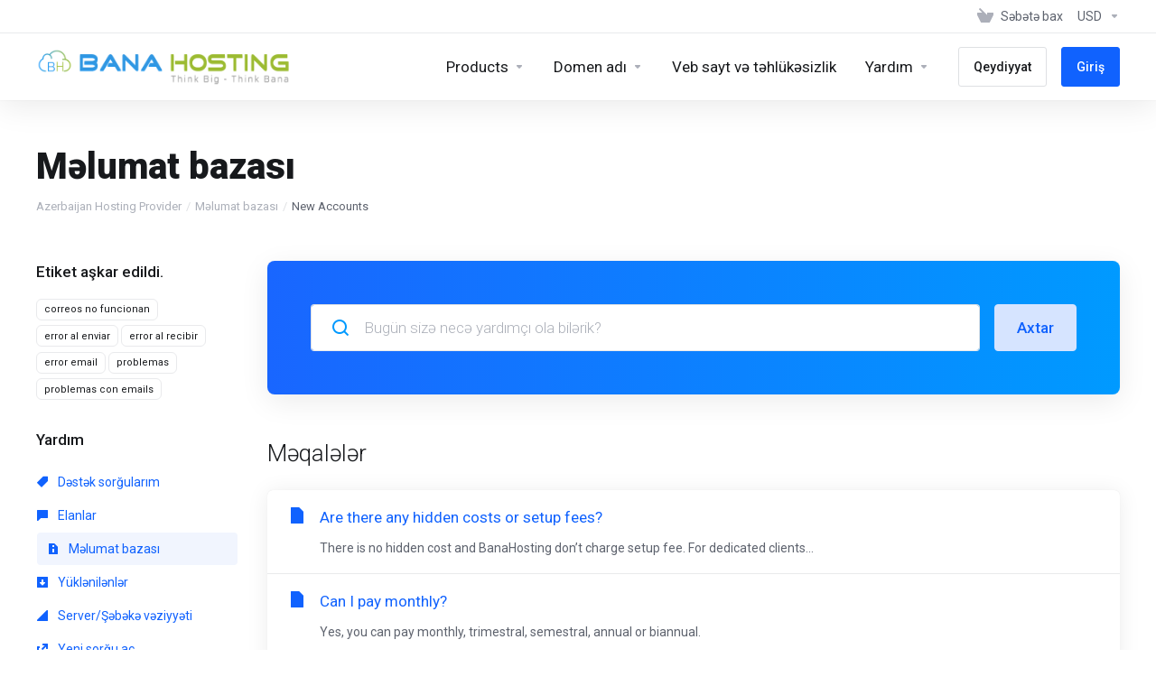

--- FILE ---
content_type: text/html; charset=utf-8
request_url: https://manage.banahosting.com/index.php?rp=%2Fknowledgebase%2F7%2FNew-Accounts&language=azerbaijani
body_size: 9333
content:
    <!DOCTYPE html>
    <html  lang="az" >
    <head>
        <meta charset="utf-8" />
        <meta http-equiv="X-UA-Compatible" content="IE=edge">
        <meta name="viewport" content="width=device-width, initial-scale=1.0, maximum-scale=1.0, user-scalable=0">
            <title>Məlumat bazası - New Accounts - New Accounts - BanaHost.com</title>
            <meta name="description" content="New Accounts">
                    <link rel="canonical" href="https://manage.banahosting.com/index.php?rp=/knowledgebase/7/New-Accounts">
                            <link rel="shortcut icon" href="/templates/lagom2/assets/img/favicons/favicon.ico">
        <link rel="icon" sizes="16x16 32x32 64x64" href="/templates/lagom2/assets/img/favicons/favicon.ico">
        <link rel="icon" type="image/png" sizes="196x196" href="/templates/lagom2/assets/img/favicons/favicon-192.png">
        <link rel="icon" type="image/png" sizes="160x160" href="/templates/lagom2/assets/img/favicons/favicon-160.png">
        <link rel="icon" type="image/png" sizes="96x96" href="/templates/lagom2/assets/img/favicons/favicon-96.png">
        <link rel="icon" type="image/png" sizes="64x64" href="/templates/lagom2/assets/img/favicons/favicon-64.png">
        <link rel="icon" type="image/png" sizes="32x32" href="/templates/lagom2/assets/img/favicons/favicon-32.png">
        <link rel="icon" type="image/png" sizes="16x16" href="/templates/lagom2/assets/img/favicons/favicon-16.png">
        <link rel="apple-touch-icon" href="/templates/lagom2/assets/img/favicons/favicon-57.png">
        <link rel="apple-touch-icon" sizes="114x114" href="/templates/lagom2/assets/img/favicons/favicon-114.png">
        <link rel="apple-touch-icon" sizes="72x72" href="/templates/lagom2/assets/img/favicons/favicon-72.png">
        <link rel="apple-touch-icon" sizes="144x144" href="/templates/lagom2/assets/img/favicons/favicon-144.png">
        <link rel="apple-touch-icon" sizes="60x60" href="/templates/lagom2/assets/img/favicons/favicon-60.png">
        <link rel="apple-touch-icon" sizes="120x120" href="/templates/lagom2/assets/img/favicons/favicon-120.png">
        <link rel="apple-touch-icon" sizes="76x76" href="/templates/lagom2/assets/img/favicons/favicon-76.png">
        <link rel="apple-touch-icon" sizes="152x152" href="/templates/lagom2/assets/img/favicons/favicon-152.png">
        <link rel="apple-touch-icon" sizes="180x180" href="/templates/lagom2/assets/img/favicons/favicon-180.png">
        <meta name="msapplication-config" content="none">
    
                <link rel='stylesheet' href='/templates/lagom2/core/styles/modern/assets/css/vars/minified.css?1742701132'>
        
                <link rel="stylesheet" href="/templates/lagom2/assets/css/theme.css?v=2.3.4-f9863adcab059ec0843012b8d3a3228b">
                                     
        
        
        
        <!-- HTML5 Shim and Respond.js IE8 support of HTML5 elements and media queries -->
    <!-- WARNING: Respond.js doesn't work if you view the page via file:// -->
    <!--[if lt IE 9]>
    <script src="https://oss.maxcdn.com/libs/html5shiv/3.7.0/html5shiv.js"></script>
    <script src="https://oss.maxcdn.com/libs/respond.js/1.4.2/respond.min.js"></script>
    <![endif]-->

        <script>
        var csrfToken = '752494ef02d48d701f2495bb93af5107b502f397',
            markdownGuide = 'Adlandırma',
            locale = 'en',
            saved = 'qeyd edildi',
            saving = 'avtomatik yazılır',
            whmcsBaseUrl = "";
                </script>
            <script  src="/templates/lagom2/assets/js/scripts.min.js?v=2.3.4-f9863adcab059ec0843012b8d3a3228b"></script>
    <script  src="/templates/lagom2/assets/js/core.min.js?v=2.3.4-f9863adcab059ec0843012b8d3a3228b"></script>

        
                <link href="https://manage.banahosting.com/templates/lagom2/core/extensions/ClientNotifications/assets/css/client-notifications.css" rel="stylesheet" type="text/css"/>


                    <link href="/assets/css/fontawesome-all.min.css" rel="stylesheet">
            </head>
    <body class="lagom lagom-not-portal lagom-layout-top lagom-layout-condensed lagom-modern page-knowledgebasecat"  data-phone-cc-input="1">

    
        

                











                    

     
        <div class="app-nav app-nav-condensed  app-nav-default" >
                                                                                                                                                                                                                                                                                                                                                                                    <div class="app-nav-header " id="header">
                <div class="container">
                    <button class="app-nav-toggle navbar-toggle" type="button">
                        <span class="icon-bar"></span>
                        <span class="icon-bar"></span>
                        <span class="icon-bar"></span>
                        <span class="icon-bar"></span>
                    </button>
                          
                                                                       <a class="logo hidden-sm hidden-xs hidden-md" href="/index.php"><img src="/templates/lagom2/assets/img/logo/logo_big.734032768.png" title="BanaHost.com" alt="BanaHost.com"/></a>
                          <a class="logo visible-xs visible-sm visible-md" href="/index.php"><img src="/templates/lagom2/assets/img/logo/logo_big.734032768.png" title="BanaHost.com" alt="BanaHost.com"/></a>
                                             <ul class="top-nav">
                                                                                                                                                                                                                            <li
                menuItemName="View Cart"
                class="  nav-item-cart"
                id="Secondary_Navbar-View_Cart"
                            >
                                    <a
                                                                                    href="/cart.php?a=view"
                                                                                                                                                >
                                                    
                                                                    <i class="fas fa-test lm lm-basket"></i>
                                                                                                                                                                        <span class="item-text">
                                    Səbətə bax
                                                                    </span>
                                                                                                        <span class="nav-badge badge badge-primary-faded hidden" ><span ></span></span>                                                                                            </a>
                                            </li>
                    <li
                menuItemName="Currencies-147"
                class="dropdown   nav-item-currency"
                id="Secondary_Navbar-Currencies-147"
                            >
                                    <a
                                                    class="dropdown-toggle"
                            href="#"
                            data-toggle="dropdown"
                                                                                                                    >
                                                                                                            <span class="item-text">
                                    USD
                                                                    </span>
                                                                                                                                                        <b class="ls ls-caret"></b>                                            </a>
                                                                                                                            </li>
                </ul>
                </div>
            </div>
                <div class="app-nav-menu app-nav-menu-default" id="main-menu">
        <div class="container">
                                  
                                                                       <a class="logo" href="/index.php"><img src="/templates/lagom2/assets/img/logo/logo_big.734032768.png" title="BanaHost.com" alt="BanaHost.com"/></a>
                                             <ul class="menu menu-primary " data-nav>
                                                                                                                                                                                                                                                                                                                                                                                                                                                                                                                                                                                                                                                                                                                                                                                                                                                                                                                                                                                                                                                                                                                                                                                                                                                                                                                                                                                                                                                                                                                                                                                                                                                                                                                                                                                                                                                                                                                                                                                                <li
                menuItemName="footer_extended.products"
                class="dropdown   nav-item-text-only"
                id="Primary_Navbar-footer_extended.products"
                            >
                                    <a
                                                    class="dropdown-toggle"
                            href="#"
                            data-toggle="dropdown"
                                                                                                                    >
                                                                                    <svg class="svg-icon {if $onDark} svg-icon-on-dark {/if}" xmlns="http://www.w3.org/2000/svg" width="64" height="64" fill="none" viewBox="0 0 64 64">
    <path fill="var(--svg-icon-color-2)" stroke="var(--svg-icon-color-2)" stroke-linecap="round" stroke-linejoin="round" stroke-width="2" d="M59 36.5898V47.4098L32 62.9998L5 47.4098V36.5898L32 44.5898L59 36.5898Z" />
    <path fill="var(--svg-icon-color-1)" stroke="var(--svg-icon-color-1)" stroke-linecap="round" stroke-linejoin="round" stroke-width="2" d="M32 44.3L11.2 32.3L5 35.9L32 51.5L59 35.9L52.8 32.3L32 44.3Z" />
    <path stroke="var(--svg-icon-color-3)" stroke-linecap="round" stroke-linejoin="round" stroke-width="2" d="M32 32.2V43.7M32 32.2L5 16.6M32 32.2L59 16.6M32 43.7L59 28.1V16.6M32 43.7L5 28.1V16.6M5 16.6L32 1L59 16.6M37 34.8L44 30.7" />
</svg>
                                                                                                                                        <span class="item-text">
                                    Products
                                                                    </span>
                                                                                                                                                        <b class="ls ls-caret"></b>                                            </a>
                                                                                                                                                <ul class="dropdown-menu dropdown-lazy has-scroll  ">
                                                                                                                                                                    <li menuItemName="Web Hosting" class=" " id="Primary_Navbar-footer_extended.products-Web_Hosting">
                                                                                            <a
                                                                                                            href="/index.php?rp=/store/web-hosting"
                                                                                                                                                                
                                                >
                                                                                                            <i class="fas fa-ticket ls ls-hosting"></i>
                                                                                                        Web Hosting
                                                                                                    </a>
                                                                                                                                </li>
                                                                                
                                                                                                                                                                        <li menuItemName="Reseller Hosting" class=" " id="Primary_Navbar-footer_extended.products-Reseller_Hosting">
                                                                                            <a
                                                                                                            href="/index.php?rp=/store/reseller-hosting"
                                                                                                                                                                
                                                >
                                                                                                            <i class="fas fa-ticket ls ls-hosting"></i>
                                                                                                        Reseller Hosting
                                                                                                    </a>
                                                                                                                                </li>
                                                                                
                                                                                                                                                                        <li menuItemName="Dedicated Server T" class=" " id="Primary_Navbar-footer_extended.products-Dedicated_Server_T">
                                                                                            <a
                                                                                                            href="/index.php?rp=/store/dedicated-server-t"
                                                                                                                                                                
                                                >
                                                                                                            <i class="fas fa-ticket ls ls-hosting"></i>
                                                                                                        Dedicated Server T
                                                                                                    </a>
                                                                                                                                </li>
                                                                                
                                                                                                                                                                        <li menuItemName="Semi Dedicated Hosting" class=" " id="Primary_Navbar-footer_extended.products-Semi_Dedicated_Hosting">
                                                                                            <a
                                                                                                            href="/index.php?rp=/store/semi-dedicated-hosting"
                                                                                                                                                                
                                                >
                                                                                                            <i class="fas fa-ticket ls ls-hosting"></i>
                                                                                                        Semi Dedicated Hosting
                                                                                                    </a>
                                                                                                                                </li>
                                                                                
                                                                                                                                                                        <li menuItemName="PowerFull Ultra SSD VPS" class=" " id="Primary_Navbar-footer_extended.products-PowerFull_Ultra_SSD_VPS">
                                                                                            <a
                                                                                                            href="/index.php?rp=/store/powerfull-ultra-ssd-vps"
                                                                                                                                                                
                                                >
                                                                                                            <i class="fas fa-ticket ls ls-hosting"></i>
                                                                                                        PowerFull Ultra SSD VPS
                                                                                                    </a>
                                                                                                                                </li>
                                                                                
                                                                                    </ul>
                                                                        </li>
                    <li
                menuItemName="Domains"
                class="dropdown   nav-item-text-only"
                id="Primary_Navbar-Domains"
                            >
                                    <a
                                                    class="dropdown-toggle"
                            href="#"
                            data-toggle="dropdown"
                                                                                                                    >
                                                                                    <svg class="svg-icon {if $onDark} svg-icon-on-dark {/if}" xmlns="http://www.w3.org/2000/svg" width="64" height="64" fill="none" viewBox="0 0 64 64">
    <path fill="var(--svg-icon-color-3)" fill-rule="evenodd" d="M32.3 16.3c-.626 0-1.246.01-1.862.032a1 1 0 0 1-.069-1.999 55.815 55.815 0 0 1 3.862 0 1 1 0 0 1-.07 2 53.82 53.82 0 0 0-1.86-.033Zm-4.684-.808a1 1 0 0 1-.889 1.1 49.265 49.265 0 0 0-3.678.53 1 1 0 1 1-.36-1.968 51.298 51.298 0 0 1 3.827-.551 1 1 0 0 1 1.1.889Zm9.368 0a1 1 0 0 1 1.1-.89c1.306.14 2.583.324 3.827.552a1 1 0 1 1-.36 1.967 49.265 49.265 0 0 0-3.678-.53 1 1 0 0 1-.889-1.1Zm7.48 1.218a1 1 0 0 1 1.226-.706 42.68 42.68 0 0 1 3.699 1.175 1 1 0 0 1-.693 1.876 40.733 40.733 0 0 0-3.526-1.12 1 1 0 0 1-.706-1.225Zm-24.328 0a1 1 0 0 1-.706 1.226 41.01 41.01 0 0 0-3.526 1.119 1 1 0 0 1-.693-1.876 42.68 42.68 0 0 1 3.7-1.174 1 1 0 0 1 1.225.705Zm-7.166 2.457a1 1 0 0 1-.453 1.34c-.557.275-1.096.562-1.615.858-.402.237-.792.479-1.17.727a1 1 0 1 1-1.098-1.672c.41-.268.828-.529 1.259-.782l.01-.006a32.427 32.427 0 0 1 1.728-.918 1 1 0 0 1 1.34.453Zm38.66 0a1 1 0 0 1 1.34-.453c.592.293 1.167.598 1.723.916.651.365 1.283.762 1.892 1.188a1 1 0 1 1-1.145 1.64 20.634 20.634 0 0 0-1.728-1.085l-.008-.005a30.492 30.492 0 0 0-1.62-.861 1 1 0 0 1-.454-1.34Zm-43.982 3.15a1 1 0 0 1-.133 1.409c-.352.29-.696.593-1.034.907a1 1 0 0 1-1.361-1.466c.366-.34.738-.667 1.12-.982a1 1 0 0 1 1.408.133Zm50.925 1.374a1 1 0 0 1 1.414.015 25.349 25.349 0 0 1 1.487 1.66 1 1 0 0 1-1.548 1.267 23.56 23.56 0 0 0-1.368-1.528 1 1 0 0 1 .015-1.414Z" clip-rule="evenodd" />
    <path fill="var(--svg-icon-color-3)" fill-rule="evenodd" d="M28.22 2.227a1 1 0 0 1-.246 1.392l-.25.175a1 1 0 0 1-.278.136.968.968 0 0 1-.223.214l-.244.171c-.602.434-1.185.904-1.744 1.407a1 1 0 0 1-1.339-1.486 22.638 22.638 0 0 1 1.92-1.548l.01-.007.25-.175a1 1 0 0 1 .278-.136.968.968 0 0 1 .223-.214l.25-.175a1 1 0 0 1 1.392.246Zm-6.206 5.45a1 1 0 0 1 .242 1.394 18.42 18.42 0 0 0-1.188 1.925 29.99 29.99 0 0 0-.86 1.62 1 1 0 1 1-1.794-.884c.292-.59.595-1.163.911-1.716.39-.727.824-1.426 1.295-2.096a1 1 0 0 1 1.393-.243Zm-3.846 7.044a1 1 0 0 1 .593 1.284 41.131 41.131 0 0 0-1.117 3.527 1 1 0 0 1-1.931-.519c.344-1.28.736-2.516 1.171-3.699a1 1 0 0 1 1.284-.593Zm-2.142 7.266a1 1 0 0 1 .803 1.165 49.542 49.542 0 0 0-.533 3.677 1 1 0 0 1-1.989-.213c.14-1.303.326-2.58.555-3.826a1 1 0 0 1 1.164-.803Zm-.958 7.518a1 1 0 0 1 .965 1.034 52.863 52.863 0 0 0 0 3.725 1 1 0 1 1-1.999.07 54.851 54.851 0 0 1 0-3.865 1 1 0 0 1 1.034-.964Zm.128 7.587a1 1 0 0 1 1.102.887c.135 1.255.316 2.485.539 3.681a1 1 0 1 1-1.966.366 50.81 50.81 0 0 1-.562-3.832 1 1 0 0 1 .887-1.102Zm1.24 7.488a1 1 0 0 1 1.228.701c.335 1.223.715 2.4 1.138 3.524a1 1 0 1 1-1.872.705 41.855 41.855 0 0 1-1.195-3.701 1 1 0 0 1 .701-1.229Zm2.501 7.162a1 1 0 0 1 1.344.44c.282.556.576 1.094.88 1.61l.005.007c.266.46.552.916.855 1.364a1 1 0 1 1-1.657 1.12 25.178 25.178 0 0 1-.928-1.479 31.004 31.004 0 0 1-.939-1.718 1 1 0 0 1 .44-1.344Zm3.65 5.885a1 1 0 0 1 1.412.087c.357.404.727.797 1.108 1.179a1 1 0 0 1-1.414 1.414c-.41-.41-.809-.834-1.193-1.269a1 1 0 0 1 .088-1.411Z" clip-rule="evenodd" />
    <path stroke="var(--svg-icon-color-3)" stroke-linecap="round" stroke-linejoin="round" stroke-width="2" d="M32.9 63c-.7 0-1.3 0-2-.1m0-61.6c.7-.2 1.3-.3 2-.3m29.8 28.7c.2.7.2 1.3.2 2M1 32.9c0-.7 0-1.3.1-2m61.9.2c0 4.9-3.3 9.9-8.9 13.1-6.7 3.7-14.3 5.7-22 5.7-7.6 0-15.1-1.9-21.8-5.7C4.8 41 1 36.5 1 31.6M31.4 1c4.9 0 9.4 3.9 12.7 9.5 3.8 6.7 5.8 14.2 5.8 21.9 0 7.7-2 15.2-5.8 21.9-3.2 5.6-7.7 8.8-12.7 8.8m22.7-8.8C48.3 60 40.4 63.2 32.2 63c-8.2.2-16-3-21.9-8.7C4.5 48.5 1.1 40.6 1 32.4c.1-8.3 3.5-16.1 9.4-21.9C16.1 4.5 24 1.1 32.2 1c8.3.1 16.2 3.5 21.9 9.5 5.8 5.8 9 13.7 8.9 21.9.1 8.2-3.1 16.1-8.9 21.9Z" />
    <path fill="var(--svg-icon-color-2)" stroke="var(--svg-icon-color-2)" stroke-linecap="round" stroke-linejoin="round" stroke-width="2" d="M31.5 39.9a7.5 7.5 0 1 0 0-15 7.5 7.5 0 0 0 0 15Z" />
</svg>
                                                                                                                                        <span class="item-text">
                                    Domen adı
                                                                    </span>
                                                                                                                                                        <b class="ls ls-caret"></b>                                            </a>
                                                                                                                                                <ul class="dropdown-menu dropdown-lazy has-scroll  ">
                                                                                                                                                                    <li menuItemName="Register a New Domain" class=" " id="Primary_Navbar-Domains-Register_a_New_Domain">
                                                                                            <a
                                                                                                            href="/cart.php?a=add&domain=register"
                                                                                                                                                                
                                                >
                                                                                                            <i class="fas fa-test lm lm-globe"></i>
                                                                                                        <span class="menu-item-content">Domen əldə et</span>
                                                                                                    </a>
                                                                                                                                </li>
                                                                                
                                                                                                                                                                        <li menuItemName="Transfer Domains to Us" class=" " id="Primary_Navbar-Domains-Transfer_Domains_to_Us">
                                                                                            <a
                                                                                                            href="/cart.php?a=add&domain=transfer"
                                                                                                                                                                
                                                >
                                                                                                            <i class="fas fa-test ls ls-transfer"></i>
                                                                                                        <span class="menu-item-content">Domen transferi</span>
                                                                                                    </a>
                                                                                                                                </li>
                                                                                
                                                                                                                                                                        <li menuItemName="Divider-282" class="nav-divider " id="Primary_Navbar-Domains-Divider-282">
                                                                                            -----
                                                                                                                                </li>
                                                                                
                                                                                                                                                                        <li menuItemName="Domain Pricing" class=" " id="Primary_Navbar-Domains-Domain_Pricing">
                                                                                            <a
                                                                                                            href="/index.php?rp=/domain/pricing"
                                                                                                                                                                
                                                >
                                                                                                            <i class="fas fa-test ls ls-document-info"></i>
                                                                                                        <span class="menu-item-content">Domen qiymətləri</span>
                                                                                                    </a>
                                                                                                                                </li>
                                                                                
                                                                                    </ul>
                                                                        </li>
                    <li
                menuItemName="Website & Security"
                class="  nav-item-text-only"
                id="Primary_Navbar-Website_&_Security"
                            >
                                    <a
                                                                                    href="#"
                                                                                                                                                >
                                                                                    <svg class="svg-icon {if $onDark} svg-icon-on-dark {/if}" xmlns="http://www.w3.org/2000/svg" width="64" height="64" fill="none" viewBox="0 0 64 64">
    <path fill="var(--svg-icon-color-2)" stroke="var(--svg-icon-color-2)" stroke-linecap="round" stroke-linejoin="round" stroke-width="2" d="M31 27.5 59 3.8 54 1 26 17.2v7.5l5 2.8Z" />
    <path fill="var(--svg-icon-color-1)" stroke="var(--svg-icon-color-1)" stroke-linecap="round" stroke-linejoin="round" stroke-width="2" d="M31 19.9v7.6l7.5 4.4V48H45l14-16.2v-28L31 19.9Z" />
    <path stroke="var(--svg-icon-color-3)" stroke-linecap="round" stroke-linejoin="round" stroke-width="2" d="m33 34.9 5-2.7m-5 2.7L5 18.8m28 16.1V63m5-30.8L10 16l-5 2.8m33 13.4v28.1L33 63M5 18.8v28L19 63h14" />
</svg>
                                                                                                                                        <span class="item-text">
                                    Veb sayt və təhlükəsizlik
                                                                    </span>
                                                                                                                                                                                                    </a>
                                            </li>
                    <li
                menuItemName="Support"
                class="dropdown   nav-item-text-only"
                id="Primary_Navbar-Support"
                            >
                                    <a
                                                    class="dropdown-toggle"
                            href="#"
                            data-toggle="dropdown"
                                                                                                                    >
                                                                                    <svg class="svg-icon {if $onDark} svg-icon-on-dark {/if}" xmlns="http://www.w3.org/2000/svg" width="64" height="64" fill="none" viewBox="0 0 64 64">
    <path fill="var(--svg-icon-color-3)" fill-rule="evenodd" d="M34.945 2.047a1 1 0 0 1-.991 1.008c-.527.004-1.117.13-1.748.414l-2.615 1.506a1 1 0 0 1-.997-1.734l2.655-1.529a.99.99 0 0 1 .08-.041c.876-.404 1.758-.609 2.608-.616a1 1 0 0 1 1.008.992Zm2.2 1.408a1 1 0 0 1 1.322.5c.35.775.533 1.662.533 2.626a1 1 0 1 1-2 0c0-.71-.135-1.314-.356-1.803a1 1 0 0 1 .5-1.323ZM24.647 6.667a1 1 0 0 1-.367 1.366l-5.312 3.058a1 1 0 1 1-.998-1.733L23.282 6.3a1 1 0 0 1 1.366.367Zm-10.623 6.117a1 1 0 0 1-.367 1.366L11 15.679a.985.985 0 0 1-.08.041 9.781 9.781 0 0 0-2.343 1.538 1 1 0 0 1-1.32-1.503 11.831 11.831 0 0 1 2.783-1.832l2.617-1.507a1 1 0 0 1 1.366.368Zm-9.2 7.868a1 1 0 0 1 .634 1.264A8.671 8.671 0 0 0 5 24.646v3.679a1 1 0 1 1-2 0v-3.68c0-1.145.2-2.279.56-3.36a1 1 0 0 1 1.264-.633ZM4 34.684a1 1 0 0 1 1 1v3.679c0 .744.143 1.357.372 1.843a1 1 0 1 1-1.81.851C3.192 41.273 3 40.363 3 39.363v-3.68a1 1 0 0 1 1-1Zm8.538 7.073A1 1 0 0 1 13 42.6v1.498a1 1 0 0 1-1.998.07l-.078.036-.004.002c-.88.405-1.772.625-2.633.656a1 1 0 1 1-.07-1.999c.569-.02 1.2-.167 1.864-.473h.002l.371-.173a.996.996 0 0 1 .412-.094.996.996 0 0 1 .337-.255l.375-.175a1 1 0 0 1 .96.064ZM12 46.095a1 1 0 0 1 1 1v1.499c0 .283.059.428.09.481.033.055.06.112.08.17a.996.996 0 0 1 .295-.309c.153-.103.334-.265.526-.504a1 1 0 0 1 1.556 1.257 4.48 4.48 0 0 1-.96.903 1 1 0 0 1-1.503-.49 1 1 0 0 1-1.716-.01c-.259-.438-.368-.958-.368-1.498v-1.499a1 1 0 0 1 1-1Z" clip-rule="evenodd" />
    <path stroke="var(--svg-icon-color-3)" stroke-linecap="round" stroke-linejoin="round" stroke-width="2" d="M13 29.796c0-1.826.659-3.88 1.831-5.712 1.172-1.832 3.013-3.357 4.67-4.122L40.749 7.73c1.658-.764 3.248-.772 4.42-.022C46.342 8.457 47 9.905 47 11.731v15.258c0 1.826-.659 3.88-1.831 5.712-1.172 1.831-2.469 2.891-4.42 4.054l-8.557 4.893L23.77 54.21c-1.285 1.592-2.77 1.266-2.77-.466V47.75l-1.498.698c-1.658.764-3.498.839-4.67.088C13.658 47.786 13 46.34 13 44.513V29.796Z" />
    <path fill="var(--svg-icon-color-2)" stroke="var(--svg-icon-color-2)" stroke-linecap="round" stroke-linejoin="round" stroke-width="2" d="M23.831 29.234C22.66 31.065 22 33.12 22 34.945v14.718c0 1.826.659 3.273 1.831 4.023C25.308 54.632 28 56.08 28 56.08l2-2.38v5.2c0 .773.296 1.18.738 1.45.232.088 3.862 2.2 3.862 2.2l6.592-15.752 8.556-4.893c1.952-1.163 3.248-2.223 4.42-4.054C55.342 36.019 56 33.965 56 32.139l2.135-16.999c-.865-.473-3.038-1.689-3.966-2.283-1.172-.75-2.763-.742-4.42.022L28.501 25.112c-1.658.765-3.498 2.29-4.67 4.122Z" />
    <path fill="var(--svg-icon-color-1)" stroke="var(--svg-icon-color-1)" stroke-linecap="round" stroke-linejoin="round" stroke-width="2" d="M26 37.245c0-1.825.659-3.88 1.831-5.711 1.172-1.832 3.013-3.357 4.67-4.122L53.749 15.18c1.658-.764 3.248-.772 4.42-.022 1.173.75 1.832 2.198 1.832 4.024V34.44c0 1.826-.659 3.88-1.831 5.712-1.172 1.831-2.469 2.891-4.42 4.054l-8.557 4.893L36.77 61.66c-1.285 1.592-2.77 1.266-2.77-.466V55.2l-1.498.697c-1.658.765-3.499.84-4.67.09C26.658 55.236 26 53.788 26 51.962V37.245Z" />
    <path stroke="var(--svg-icon-color-4)" stroke-linecap="round" stroke-linejoin="round" stroke-width="2" d="m32.422 48.78 16.89-9.675m-16.89 2.925 8.446-4.838m-8.446-1.912 16.89-9.675" />
</svg>
                                                                                                                                        <span class="item-text">
                                    Yardım
                                                                    </span>
                                                                                                                                                        <b class="ls ls-caret"></b>                                            </a>
                                                                                                                                                <ul class="dropdown-menu dropdown-lazy has-scroll  ">
                                                                                                                                                                    <li menuItemName="Contact Us" class=" " id="Primary_Navbar-Support-Contact_Us">
                                                                                            <a
                                                                                                            href="/contact.php"
                                                                                                                                                                
                                                >
                                                                                                            <i class="fas fa-test ls ls-chat-clouds"></i>
                                                                                                        <span class="menu-item-content">Əlaqə</span>
                                                                                                    </a>
                                                                                                                                </li>
                                                                                
                                                                                                                                                                        <li menuItemName="Divider-289" class="nav-divider " id="Primary_Navbar-Support-Divider-289">
                                                                                            -----
                                                                                                                                </li>
                                                                                
                                                                                                                                                                        <li menuItemName="Network Status" class=" " id="Primary_Navbar-Support-Network_Status">
                                                                                            <a
                                                                                                            href="/serverstatus.php"
                                                                                                                                                                
                                                >
                                                                                                            <i class="fas fa-test ls ls-spark"></i>
                                                                                                        <span class="menu-item-content">Server/Şəbəkə vəziyyəti</span>
                                                                                                    </a>
                                                                                                                                </li>
                                                                                
                                                                                                                                                                        <li menuItemName="Knowledgebase" class=" " id="Primary_Navbar-Support-Knowledgebase">
                                                                                            <a
                                                                                                            href="/index.php?rp=/knowledgebase"
                                                                                                                                                                
                                                >
                                                                                                            <i class="fas fa-test ls ls-document-info"></i>
                                                                                                        <span class="menu-item-content">Məlumat bazası</span>
                                                                                                    </a>
                                                                                                                                </li>
                                                                                
                                                                                                                                                                        <li menuItemName="News" class=" " id="Primary_Navbar-Support-News">
                                                                                            <a
                                                                                                            href="/index.php?rp=/announcements"
                                                                                                                                                                
                                                >
                                                                                                            <i class="fas fa-test ls ls-document"></i>
                                                                                                        <span class="menu-item-content">Elanlar</span>
                                                                                                    </a>
                                                                                                                                </li>
                                                                                
                                                                                    </ul>
                                                                        </li>
                    <li
                menuItemName="Register"
                class=" nav-item-btn is-right d-md-none d-lg-flex"
                id="Primary_Navbar-Register"
                            >
                                    
                            <a class="btn btn-outline btn-default" href="/register.php" >
                                <span>Qeydiyyat</span> 
                            </a>
                                            </li>
                    <li
                menuItemName="Login"
                class=" nav-item-btn is-right d-md-none d-lg-flex"
                id="Primary_Navbar-Login"
                            >
                                    
                            <a class="btn btn-primary" href="/login.php" >
                                <span>Giriş</span> 
                            </a>
                                            </li>
                        </ul>
        </div>
    </div>
        </div>
    <div class="app-main ">
                                            <div class="main-header">
            <div class="container">
                                                            <h1 class="main-header-title">
                Məlumat bazası
            </h1>
                            <div class="main-header-bottom">
                    
    <ol class="breadcrumb">
                    <li >
                <a href="https://manage.banahosting.com">                Azerbaijan Hosting Provider
                </a>            </li>
                    <li >
                <a href="/index.php?rp=/knowledgebase">                Məlumat bazası
                </a>            </li>
                    <li  class="active">
                                New Accounts
                            </li>
            </ol>
            </div>
                                        </div>
        </div>
                <div class="main-body">
        <div class="container">
                        <div class="main-grid">                                                <div class="main-sidebar ">
                                            <div class="sidebar sidebar-primary">
                                                                
                                          </div>
                        <div class="sidebar sidebar-secondary">
                                                                            <div menuItemName="Support Knowledgebase Tag Cloud" class="panel panel-sidebar panel-styled-group panel-support-tags">
            <div class="panel-heading">
                                    <h5 class="panel-title">
                        <i class="fas fa-cloud"></i>&nbsp;                        Etiket aşkar edildi.
                                                <i class="fa fa-chevron-up panel-minimise pull-right"></i>
                    </h5>
                            </div>
                            <div class="panel-body">
                                        <a href="/index.php?rp=/knowledgebase/tag/correos-no-funcionan" style="font-size:12px;">correos no funcionan</a>
<a href="/index.php?rp=/knowledgebase/tag/error-al-enviar" style="font-size:12px;">error al enviar</a>
<a href="/index.php?rp=/knowledgebase/tag/error-al-recibir" style="font-size:12px;">error al recibir</a>
<a href="/index.php?rp=/knowledgebase/tag/error-email" style="font-size:12px;">error email</a>
<a href="/index.php?rp=/knowledgebase/tag/problemas" style="font-size:12px;">problemas</a>
<a href="/index.php?rp=/knowledgebase/tag/problemas-con-emails" style="font-size:12px;">problemas con emails</a>

                </div>
                                            </div>
                    <div menuItemName="Support" class="panel panel-sidebar ">
            <div class="panel-heading">
                                    <h5 class="panel-title">
                        <i class="far fa-life-ring"></i>&nbsp;                        Yardım
                                                <i class="fa fa-chevron-up panel-minimise pull-right"></i>
                    </h5>
                            </div>
                                        <div class="list-group">
                                                                        <a menuItemName="Support Tickets" 
                                href="/supporttickets.php" 
                                class="list-group-item"
                                                                                                                                 
                                id="Secondary_Sidebar-Support-Support_Tickets"
                            >
                                                                                                                                                                        <i class="fas fa-ticket ls ls-ticket-tag"></i>
                                                                                                    Dəstək sorğularım
                                                                                        </a>
                                                                                                <a menuItemName="Announcements" 
                                href="/index.php?rp=/announcements" 
                                class="list-group-item"
                                                                                                                                 
                                id="Secondary_Sidebar-Support-Announcements"
                            >
                                                                                                                                                                        <i class="fas fa-ticket ls ls-text-cloud"></i>
                                                                                                    Elanlar
                                                                                        </a>
                                                                                                <a menuItemName="Knowledgebase" 
                                href="/index.php?rp=/knowledgebase" 
                                class="list-group-item active"
                                                                                                                                 
                                id="Secondary_Sidebar-Support-Knowledgebase"
                            >
                                                                                                                                                                        <i class="fas fa-ticket ls ls-document-info"></i>
                                                                                                    Məlumat bazası
                                                                                        </a>
                                                                                                <a menuItemName="Downloads" 
                                href="/index.php?rp=/download" 
                                class="list-group-item"
                                                                                                                                 
                                id="Secondary_Sidebar-Support-Downloads"
                            >
                                                                                                                                                                        <i class="fas fa-ticket ls ls-download-square"></i>
                                                                                                    Yüklənilənlər
                                                                                        </a>
                                                                                                <a menuItemName="Network Status" 
                                href="/serverstatus.php" 
                                class="list-group-item"
                                                                                                                                 
                                id="Secondary_Sidebar-Support-Network_Status"
                            >
                                                                                                                                                                        <i class="fas fa-ticket ls ls-range"></i>
                                                                                                    Server/Şəbəkə vəziyyəti
                                                                                        </a>
                                                                                                <a menuItemName="Open Ticket" 
                                href="/submitticket.php" 
                                class="list-group-item"
                                                                                                                                 
                                id="Secondary_Sidebar-Support-Open_Ticket"
                            >
                                                                                                                                                                        <i class="fas fa-ticket ls ls-new-window"></i>
                                                                                                    Yeni sorğu aç
                                                                                        </a>
                                                            </div>
                                </div>
                                                                                </div>
                                        </div>
                <div class="main-content  ">
                                                    


    <div class="search-box search-box-primary">
        <form role="form" method="post" action="/index.php?rp=/knowledgebase/search">
<input type="hidden" name="token" value="752494ef02d48d701f2495bb93af5107b502f397" />
            <div class="search-group search-group-lg">
                <div class="search-field">
                    <input class="form-control" type="text" id="inputKnowledgebaseSearch" name="search" placeholder="Bugün sizə necə yardımçı ola bilərik?" value=""  />
                    <div class="search-field-icon"><i class="lm lm-search"></i></div>
                </div>
                <button class="btn btn-lg btn-primary-faded" type="submit" id="btnKnowledgebaseSearch">Axtar</button>
            </div>
        </form>
    </div>
            <div class="section">
        <div class="section-header">
                            <h2 class="section-title">Məqalələr</h2>
                    </div>
        <div class="section-body">
                        <div class="list-group">
                                    <a class="list-group-item has-icon" href="/index.php?rp=/knowledgebase/19/Are-there-any-hidden-costs-or-setup-fees.html">
                        <i class="list-group-item-icon lm lm-file"></i>
                        <div class="list-group-item-body">
                            <div class="list-group-item-heading">Are there any hidden costs or setup fees?</div>
                            <p class="list-group-item-text">There is no hidden cost and BanaHosting don&rsquo;t charge setup fee.&nbsp;For dedicated clients...</p>                        </div>
                    </a>
                                    <a class="list-group-item has-icon" href="/index.php?rp=/knowledgebase/20/Can-I-pay-monthly.html">
                        <i class="list-group-item-icon lm lm-file"></i>
                        <div class="list-group-item-body">
                            <div class="list-group-item-heading">Can I pay monthly?</div>
                            <p class="list-group-item-text">Yes, you can pay monthly, trimestral, semestral, annual or biannual.</p>                        </div>
                    </a>
                                    <a class="list-group-item has-icon" href="/index.php?rp=/knowledgebase/21/Can-I-upgrade-my-plan-at-anytime.html">
                        <i class="list-group-item-icon lm lm-file"></i>
                        <div class="list-group-item-body">
                            <div class="list-group-item-heading">Can I upgrade my plan at anytime?</div>
                            <p class="list-group-item-text">Yes you can upgrade to any plan at any time you wish. If you want to do this you need to post a...</p>                        </div>
                    </a>
                                    <a class="list-group-item has-icon" href="/index.php?rp=/knowledgebase/22/Do-you-offer-any-scripts-with-your-hosting-packages.html">
                        <i class="list-group-item-icon lm lm-file"></i>
                        <div class="list-group-item-body">
                            <div class="list-group-item-heading">Do you offer any scripts with your hosting packages?</div>
                            <p class="list-group-item-text">Yes our hosting packages came with Fantastico an amazing tool that allows you to easily install...</p>                        </div>
                    </a>
                                    <a class="list-group-item has-icon" href="/index.php?rp=/knowledgebase/24/How-can-I-upgrade-my-plan.html">
                        <i class="list-group-item-icon lm lm-file"></i>
                        <div class="list-group-item-body">
                            <div class="list-group-item-heading">How can I upgrade my plan?</div>
                                                    </div>
                    </a>
                                    <a class="list-group-item has-icon" href="/index.php?rp=/knowledgebase/25/How-do-I-register-a-domain-name.html">
                        <i class="list-group-item-icon lm lm-file"></i>
                        <div class="list-group-item-body">
                            <div class="list-group-item-heading">How do I register a domain name?</div>
                            <p class="list-group-item-text">If you want to register a domain go to our home page and search for the domain of your choice if...</p>                        </div>
                    </a>
                                    <a class="list-group-item has-icon" href="/index.php?rp=/knowledgebase/26/How-long-does-it-take-for-an-account-to-be-setup.html">
                        <i class="list-group-item-icon lm lm-file"></i>
                        <div class="list-group-item-body">
                            <div class="list-group-item-heading">How long does it take for an account to be setup?</div>
                            <p class="list-group-item-text">From the moment in which sign up for a shared plan, you can expect the Welcome E-mail within 4...</p>                        </div>
                    </a>
                                    <a class="list-group-item has-icon" href="/index.php?rp=/knowledgebase/23/Legal-and-Acceptable-Content.html">
                        <i class="list-group-item-icon lm lm-file"></i>
                        <div class="list-group-item-body">
                            <div class="list-group-item-heading">Legal and Acceptable Content</div>
                            <p class="list-group-item-text">Legal and Acceptable Content 
Acceptable content for websites. Does BanaHosting.com allow my...</p>                        </div>
                    </a>
                                    <a class="list-group-item has-icon" href="/index.php?rp=/knowledgebase/27/What-can-I-do-if-I-didnt-receive-my-welcome-email.html">
                        <i class="list-group-item-icon lm lm-file"></i>
                        <div class="list-group-item-body">
                            <div class="list-group-item-heading">What can I do if I didn't receive my welcome email?</div>
                            <p class="list-group-item-text">When new accounts are created, clients will receive a welcome e-mail that explains the details of...</p>                        </div>
                    </a>
                                    <a class="list-group-item has-icon" href="/index.php?rp=/knowledgebase/28/What-is-a-Reseller-Account.html">
                        <i class="list-group-item-icon lm lm-file"></i>
                        <div class="list-group-item-body">
                            <div class="list-group-item-heading">What is a Reseller Account?</div>
                            <p class="list-group-item-text">A reseller account is like your own hosting company but you don't need to buy the datacenter you...</p>                        </div>
                    </a>
                                    <a class="list-group-item has-icon" href="/index.php?rp=/knowledgebase/29/What-is-the-difference-between-add-on-domains-and-a-reseller-account.html">
                        <i class="list-group-item-icon lm lm-file"></i>
                        <div class="list-group-item-body">
                            <div class="list-group-item-heading">What is the difference between add on domains and a reseller account?</div>
                            <p class="list-group-item-text">An add on domain is a domain that you can add to your existing hosting account and you don't have...</p>                        </div>
                    </a>
                                    <a class="list-group-item has-icon" href="/index.php?rp=/knowledgebase/30/What-type-of-content-am-I-allowed-to-host-on-my-dedicated-server.html">
                        <i class="list-group-item-icon lm lm-file"></i>
                        <div class="list-group-item-body">
                            <div class="list-group-item-heading">What type of content am I allowed to host on my dedicated server?</div>
                            <p class="list-group-item-text">You can host any type of content you like as long as you are not violating any federal or state...</p>                        </div>
                    </a>
                                    <a class="list-group-item has-icon" href="/index.php?rp=/knowledgebase/31/What-version-of-MySQL-do-you-have-on-your-servers.html">
                        <i class="list-group-item-icon lm lm-file"></i>
                        <div class="list-group-item-body">
                            <div class="list-group-item-heading">What version of MySQL do you have on your servers?</div>
                            <p class="list-group-item-text">BanaHosting.com&nbsp;uses mysql version 5.5 on Reseller and shared hosting servers, bundled with...</p>                        </div>
                    </a>
                                    <a class="list-group-item has-icon" href="/index.php?rp=/knowledgebase/32/What-version-of-PHP-do-you-have-on-your-servers.html">
                        <i class="list-group-item-icon lm lm-file"></i>
                        <div class="list-group-item-body">
                            <div class="list-group-item-heading">What version of PHP do you have on your servers?</div>
                            <p class="list-group-item-text">BanaHosting uses PHP versions 5.3,5.4,5.5,5.6,7.0 on our shared and reseller servers. you can...</p>                        </div>
                    </a>
                                    <a class="list-group-item has-icon" href="/index.php?rp=/knowledgebase/33/Will-you-copy-my-account-over-from-another-host.html">
                        <i class="list-group-item-icon lm lm-file"></i>
                        <div class="list-group-item-body">
                            <div class="list-group-item-heading">Will you copy my account over from another host?</div>
                            <p class="list-group-item-text">If your previous host was using cPanel, we can transfer over the accounts for you no problem....</p>                        </div>
                    </a>
                            </div>
                    </div>
    </div>
        

                    











                                </div>        </div>            </div>
        </div>
    
    
                <div class="main-footer">
                        <div class="footer-bottom">
                <div class="container">
                    <div class="footer-copyright">Müəllif hüquqları &copy; 2026 BanaHost.com. Bütün hüquqlar qorunur.</div>
                                                                <ul class="footer-nav footer-nav-h">
                                                            <li  >
                                    <a   href="#"  aria-label="Back to top">
                                                                                    <i class="lm lm-go-top"></i>
                                                                                                                                                            </a>
                                                                                                        </li>
                                                    </ul>
                                    </div>
            </div>
        </div>
    </div>         <div id="fullpage-overlay" class="hidden">
        <div class="outer-wrapper">
            <div class="inner-wrapper">
                <img class="lazyload" data-src="/assets/img/overlay-spinner.svg">
                <br>
                <span class="msg"></span>
            </div>
        </div>
    </div>
    <div class="modal system-modal fade" id="modalAjax" tabindex="-1" role="dialog" aria-hidden="true" style="display: none">
        <div class="modal-dialog">
            <div class="modal-content">
                <div class="modal-header">
                    <button type="button" class="close" data-dismiss="modal" aria-label="Close"><i class="lm lm-close"></i></button>
                    <h5 class="modal-title"></h5>
                </div>
                <div class="modal-body">
                    <div class="loader">
                         
    <div class="spinner ">
        <div class="rect1"></div>
        <div class="rect2"></div>
        <div class="rect3"></div>
        <div class="rect4"></div>
        <div class="rect5"></div>
    </div>
                         </div>
                </div>
                <div class="modal-footer">
                    <button type="button" class="btn btn-primary modal-submit">
                        Təqdim
                    </button>
                    <button type="button" class="btn btn-default" data-dismiss="modal">
                    Bağla
                    </button>
                </div>
            </div>
        </div>
    </div>

        <form action="#" id="frmGeneratePassword" class="form-horizontal">
    <div class="modal fade" id="modalGeneratePassword" style="display: none">
        <div class="modal-dialog">
            <div class="modal-content">
                <div class="modal-header">
                    <button type="button" class="close" data-dismiss="modal" aria-label="Close"><i class="lm lm-close"></i></button>
                    <h5 class="modal-title">
                        Şifrə yaradın
                    </h5>
                </div>
                <div class="modal-body">
                    <div class="alert alert-lagom alert-danger hidden" id="generatePwLengthError">
                        Zəhmət olmasa şifrə uzunluğu üçün 8 ilə 64 arasında bir rəqəm daxil edin
                    </div>
                    <div class="form-group row align-items-center">
                        <label for="inputGeneratePasswordLength" class="col-md-4 control-label">Şifrə uzunluğu</label>
                        <div class="col-md-8">
                            <input type="number" min="8" max="64" value="12" step="1" class="form-control input-inline input-inline-100" id="inputGeneratePasswordLength">
                        </div>
                    </div>
                    <div class="form-group row align-items-center">
                        <label for="inputGeneratePasswordOutput" class="col-md-4 control-label">Şifrə yaradın</label>
                        <div class="col-md-8">
                            <input type="text" class="form-control" id="inputGeneratePasswordOutput">
                        </div>
                    </div>
                    <div class="row">
                        <div class="col-md-8 offset-md-4">
                            <button type="submit" class="btn btn-default btn-sm">
                                <i class="ls ls-plus"></i>
                                Yeni şifrə yaradın
                            </button>
                            <button type="button" class="btn btn-default btn-sm copy-to-clipboard" data-clipboard-target="#inputGeneratePasswordOutput">
                                <i class="ls ls-copy"></i>
                                Kopyalayın
                            </button>
                        </div>
                    </div>
                </div>
                <div class="modal-footer">
                    <button type="button" class="btn btn-default" data-dismiss="modal">
                        Bağla
                    </button>
                    <button type="button" class="btn btn-primary" id="btnGeneratePasswordInsert" data-clipboard-target="#inputGeneratePasswordOutput">
                        Panoya kopyalayın və əlavə edin
                    </button>
                </div>
            </div>
        </div>
    </div>
</form>
    <script defer src="https://manage.banahosting.com/templates/lagom2/core/extensions/ClientNotifications/assets/js/client-notifications.js"></script>

    <div class="overlay"></div>
    <script  src="/templates/lagom2/assets/js/vendor.js?v=2.3.4-f9863adcab059ec0843012b8d3a3228b"></script>
    <script  src="/templates/lagom2/assets/js/lagom-app.js?v=2.3.4-f9863adcab059ec0843012b8d3a3228b"></script>
            <script src="/templates/lagom2/assets/js/whmcs-custom.min.js?v=2.3.4-f9863adcab059ec0843012b8d3a3228b"></script>
    </body>
</html>    

--- FILE ---
content_type: text/css
request_url: https://manage.banahosting.com/templates/lagom2/core/styles/modern/assets/css/vars/minified.css?1742701132
body_size: 18936
content:
@import url('https://fonts.googleapis.com/css?family=Roboto:300,400,500,700,900&display=swap');
:root {            --color-empty:                                  unset;     --gray-base:                                    #5E636E;     --gray-lighter:                                 #ACB0B9;     --gray-lighter-2:                               #babec7;     --gray-lighter-3:                               #DEE0E3;     --gray-lighter-4:                               #E9EAEC;     --gray-faded:                                   #F7F7F8;     --gray-darker:                                  #17191C;     --gray-gradient-start:                          #F3F5F7;     --gray-gradient-end:                            #FCFCFD;     --gray-gradient-h:                              linear-gradient( 270deg, var(--gray-gradient-start) 0%, var(--gray-gradient-end) 100%);     --gray-gradient-v:                              linear-gradient( 0deg, var(--gray-gradient-end) 0%, var(--gray-gradient-start) 100%);          --brand-primary:                                #1062fe;     --brand-primary-lighter:                        #009AFF;     --brand-primary-lighter-2:                      #B3CCFF;     --brand-primary-lighter-3:                      #D6E4FF;     --brand-primary-lighter-4:                      #F1F5FE;     --brand-primary-darker:                         #003CB2;     --brand-primary-gradient-start:                 #1966FF;     --brand-primary-gradient-end:                   #009AFF;     --brand-primary-gradient-h:                     linear-gradient( 90deg, var(--brand-primary-gradient-start) 0%, var(--brand-primary-gradient-end) 100%);     --brand-primary-gradient-v:                     linear-gradient( 0deg, var(--brand-primary-gradient-end) 0%, var(--brand-primary-gradient-start) 100%);         --brand-secondary:                              #083fbf;     --brand-secondary-lighter:                      #667b9e;     --brand-secondary-darker:                       #08349B;     --brand-secondary-gradient-start:               #08349B;     --brand-secondary-gradient-end:                 #083fbf;     --brand-secondary-gradient-h:                   linear-gradient( 90deg, var(--brand-secondary-gradient-start) 0%, var(--brand-secondary-gradient-end) 100%);     --brand-secondary-gradient-v:                   linear-gradient( 0deg, var(--brand-secondary-gradient-end) 0%, var(--brand-secondary-gradient-start) 100%);             --brand-info:                                   #1062fe;     --brand-info-lighter:                           #6298fe;     --brand-info-lighter-2:                         #B3CCFF;     --brand-info-lighter-3:                         #D6E4FF;     --brand-info-lighter-4:                         #E0EBFF;     --brand-info-darker:                            #015abe;     --brand-info-gradient-start:                    #015abe;     --brand-info-gradient-end:                      #1062fe;     --brand-info-gradient-h:                        linear-gradient( 90deg, var(--brand-info-gradient-start) 0%, var(--brand-info-gradient-end) 100%);     --brand-info-gradient-v:                        linear-gradient( 0deg, var(--brand-info-gradient-end) 0%, var(--brand-info-gradient-start) 100%);             --brand-success:                                #36C055;     --brand-success-lighter:                        #70d786;     --brand-success-lighter-2:                      #cff2d7;     --brand-success-lighter-3:                      #dbf5e1;     --brand-success-lighter-4:                      #e7f8eb;     --brand-success-darker:                         #2d9f46;     --brand-success-gradient-start:                 #2d9f46;     --brand-success-gradient-end:                   #36C055;     --brand-success-gradient-h:                     linear-gradient( 90deg, var(--brand-success-gradient-start) 0%, var(--brand-success-gradient-end) 100%);     --brand-success-gradient-v:                     linear-gradient( 0deg, var(--brand-success-gradient-end) 0%, var(--brand-success-gradient-end) 100%);                 --brand-warning:                                #ffaa00;     --brand-warning-lighter:                        #ffc552;     --brand-warning-lighter-2:                      #ffeecc;     --brand-warning-lighter-3:                      #fff3db;     --brand-warning-lighter-4:                      #fff8eb;     --brand-warning-darker:                         #d68f00;     --brand-warning-gradient-start:                 #d68f00;     --brand-warning-gradient-end:                   #ffaa00;     --brand-warning-gradient-h:                     linear-gradient( 90deg, var(--brand-warning-gradient-start) 0%, var(--brand-warning-gradient-end) 100%);     --brand-warning-gradient-v:                     linear-gradient( 0deg, var(--brand-warning-gradient-end) 0%, var(--brand-warning-gradient-start) 100%);        --brand-danger:                                 #d92632;     --brand-danger-lighter:                         #e56c74;     --brand-danger-lighter-2:                       #f7d4d6;     --brand-danger-lighter-3:                       #fae1e2;     --brand-danger-lighter-4:                       #fceeef;     --brand-danger-darker:                          #b6202a;     --brand-danger-gradient-start:                  #b6202a;     --brand-danger-gradient-end:                    #d92632;     --brand-danger-gradient-h:                      linear-gradient( 90deg, var(--brand-danger-gradient-start) 0%, var(--brand-danger-gradient-end) 100%);     --brand-danger-gradient-v:                      linear-gradient( 0deg, var(--brand-danger-gradient-end) 0%, var(--brand-danger-gradient-start) 100%);        --gray-icons:                                   #ACAFB9;     --gray-icons-hover:                             #1062fe;         --svg-illustration-gray-1:                      #393E41;     --svg-illustration-gray-2:                      #4F5357;     --svg-illustration-gray-3:                      #CBCFD4;     --svg-illustration-gray-4:                      #DADCDE;     --svg-illustration-gray-5:                      #DCDEE1;     --svg-illustration-gray-6:                      #E9EBEE;     --svg-illustration-gray-7:                      #EBEDF0;     --svg-illustration-gray-8:                      #EAEEF3;     --svg-illustration-gray-w:                      #ffffff;     --svg-illustration-shadow:                      #000000;    --svg-illustration-primary-0:                   #074FA9;     --svg-illustration-primary-1:                   #0367E4;     --svg-illustration-primary-2:                   #347BE9;     --svg-illustration-primary-3:                   #428BF0;     --svg-illustration-primary-4:                   #6B9DE3;           --svg-illustration-yellow-1:                    #F9A000;     --svg-illustration-yellow-2:                    #FBB900;     --svg-illustration-yellow-3:                    #FFD251;     --svg-illustration-yellow-4:                    #FBC666;     --svg-illustration-yellow-5:                    #FCDA83;           --svg-illustration-green-1:                     #1F5C3A;     --svg-illustration-green-2:                     #31854C;     --svg-illustration-green-3:                     #35B65E;     --svg-illustration-green-4:                     #5BD682;     --svg-illustration-line-color:                  rgba(192, 192, 192, 0.3);    --svg-banner-shape-left:                        var(--brand-primary);    --svg-banner-shape-right:                       var(--brand-primary-lighter);        --body-bg:                                      #fff; }.lagom-dark-mode {            --dark-mode-gray-base:                                      #B3B3B3;     --dark-mode-gray-lighter:                                   #8C8C8C;     --dark-mode-gray-lighter-2:                                 #666666;     --dark-mode-gray-lighter-3:                                 #424242;     --dark-mode-gray-lighter-4:                                 #303030;     --dark-mode-gray-faded:                                     #2B2B2B;     --dark-mode-gray-darker:                                    #E0E0E0;     --dark-mode-gray-gradient-start:                            #1A1A1A;     --dark-mode-gray-gradient-end:                              #212121;     --dark-mode-gray-gradient-h:                                linear-gradient( 90deg, var(--dark-mode-gray-gradient-start) 0%, var(--dark-mode-gray-gradient-end) 100%);     --dark-mode-gray-gradient-v:                                linear-gradient( 0deg, var(--dark-mode-gray-gradient-end) 0%, var(--dark-mode-gray-gradient-start) 100%);         --gray-base:                                                var(--dark-mode-gray-base);    --gray-lighter:                                             var(--dark-mode-gray-lighter);    --gray-lighter-2:                                           var(--dark-mode-gray-lighter-2);    --gray-lighter-3:                                           var(--dark-mode-gray-lighter-3);    --gray-lighter-4:                                           var(--dark-mode-gray-lighter-4);    --gray-faded:                                               var(--dark-mode-gray-faded);    --gray-darker:                                              var(--dark-mode-gray-darker);    --gray-gradient-start:                                      var(--dark-mode-gray-gradient-start);    --gray-gradient-end:                                        var(--dark-mode-gray-gradient-end);    --gray-gradient-h:                                          linear-gradient( 90deg, var(--dark-mode-gray-gradient-start) 0%, var(--dark-mode-gray-gradient-end) 100%);    --gray-gradient-v:                                          linear-gradient( 0deg, var(--dark-mode-gray-gradient-end) 0%, var(--dark-mode-gray-gradient-start) 100%);          --dark-mode-brand-primary:                                  #1062fe;     --dark-mode-brand-primary-lighter:                          #009AFF;     --dark-mode-brand-primary-lighter-2:                        #1D3B72;     --dark-mode-brand-primary-lighter-3:                        #142A52;     --dark-mode-brand-primary-lighter-4:                        #122649;     --dark-mode-brand-primary-darker:                           #003CB2;     --dark-mode-brand-primary-gradient-start:                   #1966FF;     --dark-mode-brand-primary-gradient-end:                     #009AFF;     --dark-mode-brand-primary-gradient-h:                       linear-gradient( 90deg, var(--dark-mode-brand-primary-gradient-start) 0%, var(--dark-mode-brand-primary-gradient-end) 100%);     --dark-mode-brand-primary-gradient-v:                       linear-gradient( 0deg, var(--dark-mode-brand-primary-gradient-end) 0%, var(--dark-mode-brand-primary-gradient-start) 100%);      --brand-primary:                                            var(--dark-mode-brand-primary);    --brand-primary-lighter:                                    var(--dark-mode-brand-primary-lighter);    --brand-primary-lighter-2:                                  var(--dark-mode-brand-primary-lighter-2);    --brand-primary-lighter-3:                                  var(--dark-mode-brand-primary-lighter-3);    --brand-primary-lighter-4:                                  var(--dark-mode-brand-primary-lighter-4);    --brand-primary-darker:                                     var(--dark-mode-brand-primary-darker);    --brand-primary-gradient-start:                             var(--dark-mode-brand-primary-gradient-start);    --brand-primary-gradient-end:                               var(--dark-mode-brand-primary-gradient-end);    --brand-primary-gradient-h:                                 linear-gradient( 90deg, var(--dark-mode-brand-primary-gradient-start) 0%, var(--dark-mode-brand-primary-gradient-end) 100%);    --brand-primary-gradient-v:                                 linear-gradient( 0deg, var(--dark-mode-brand-primary-gradient-end) 0%, var(--dark-mode-brand-primary-gradient-start) 100%);                --dark-mode-brand-secondary:                                #083fbf;     --dark-mode-brand-secondary-lighter:                        #667b9e;     --dark-mode-brand-secondary-darker:                         #08349B;     --dark-mode-brand-secondary-gradient-start:                 #011a62;     --dark-mode-brand-secondary-gradient-end:                   #083fbf;     --dark-mode-brand-secondary-gradient-h:                     linear-gradient( 90deg, var(--dark-mode-brand-secondary-gradient-start) 0%, var(--dark-mode-brand-secondary-gradient-end) 100%);     --dark-mode-brand-secondary-gradient-v:                     linear-gradient( 0deg, var(--dark-mode-brand-secondary-gradient-end) 0%, var(--dark-mode-brand-secondary-gradient-start) 100%);     --brand-secondary:                                          var(--dark-mode-brand-secondary);    --brand-secondary-lighter:                                  var(--dark-mode-brand-secondary-lighter);    --brand-secondary-darker:                                   var(--dark-mode-brand-secondary-darker);    --brand-secondary-gradient-start:                           var(--dark-mode-brand-secondary-gradient-start);    --brand-secondary-gradient-end:                             var(--dark-mode-brand-secondary-gradient-end);    --brand-secondary-gradient-h:                               linear-gradient( 90deg, var(--dark-mode-brand-secondary-gradient-start) 0%, var(--dark-mode-brand-secondary-gradient-end) 100%);    --brand-secondary-gradient-v:                               linear-gradient( 0deg, var(--dark-mode-brand-secondary-gradient-end) 0%, var(--dark-mode-brand-secondary-gradient-start) 100%);        --dark-mode-brand-info:                                     #1062FE;     --dark-mode-brand-info-lighter:                             #337AFF;     --dark-mode-brand-info-lighter-2:                           #162E5A;     --dark-mode-brand-info-lighter-3:                           #142A52;     --dark-mode-brand-info-lighter-4:                           #102242;     --dark-mode-brand-info-darker:                              #0143BE;     --dark-mode-brand-info-gradient-start:                      #0143BE;     --dark-mode-brand-info-gradient-end:                        #1062FE;     --dark-mode-brand-info-gradient-h:                          linear-gradient( 90deg, var(--brand-info-gradient-start) 0%, var(--brand-info-gradient-end) 100%);     --dark-mode-brand-info-gradient-v:                          linear-gradient( 0deg, var(--brand-info-gradient-end) 0%, var(--brand-info-gradient-start) 100%);     --brand-info:                                               var(--dark-mode-brand-info);    --brand-info-lighter:                                       var(--dark-mode-brand-info-lighter);    --brand-info-lighter-2:                                     var(--dark-mode-brand-info-lighter-2);    --brand-info-lighter-3:                                     var(--dark-mode-brand-info-lighter-3);    --brand-info-darker:                                        var(--dark-mode-brand-info-darker);    --brand-info-gradient-start:                                var(--dark-mode-brand-info-gradient-start);    --brand-info-gradient-end:                                  var(--dark-mode-brand-info-gradient-end);    --brand-info-gradient-h:                                    linear-gradient( 90deg, var(--dark-mode-brand-info-gradient-start) 0%, var(--dark-mode-brand-info-gradient-end) 100%);    --brand-info-gradient-v:                                    linear-gradient( 0deg, var(--dark-mode-brand-info-gradient-end) 0%, var(--dark-mode-brand-info-gradient-start) 100%);           --dark-mode-brand-success:                                  #31AF4E;     --dark-mode-brand-success-lighter:                          #5CD175;     --dark-mode-brand-success-lighter-2:                        #304B34;     --dark-mode-brand-success-lighter-3:                        #2C4531;     --dark-mode-brand-success-lighter-4:                        #203224;     --dark-mode-brand-success-darker:                           #247F38;     --dark-mode-brand-success-gradient-start:                   #247F38;     --dark-mode-brand-success-gradient-end:                     #31AF4E;     --dark-mode-brand-success-gradient-h:                       linear-gradient( 90deg, var(--brand-success-gradient-start) 0%, var(--brand-success-gradient-end) 100%);     --dark-mode-brand-success-gradient-v:                       linear-gradient( 0deg, var(--brand-success-gradient-end) 0%, var(--brand-success-gradient-start) 100%);         --brand-success:                                            var(--dark-mode-brand-success);    --brand-success-lighter:                                    var(--dark-mode-brand-success-lighter);    --brand-success-lighter-2:                                  var(--dark-mode-brand-success-lighter-2);    --brand-success-lighter-3:                                  var(--dark-mode-brand-success-lighter-3);    --brand-success-lighter-4:                                  var(--dark-mode-brand-success-lighter-4);    --brand-success-darker:                                     var(--dark-mode-brand-success-darker);    --brand-success-gradient-start:                             var(--dark-mode-brand-success-gradient-start);    --brand-success-gradient-end:                               var(--dark-mode-brand-success-gradient-end);    --brand-success-gradient-h:                                 linear-gradient( 90deg, var(--dark-mode-brand-success-gradient-start) 0%, var(--dark-mode-brand-success-gradient-end) 100%);    --brand-success-gradient-v:                                 linear-gradient( 0deg, var(--dark-mode-brand-success-gradient-end) 0%, var(--dark-mode-brand-success-gradient-start) 100%);          --dark-mode-brand-warning:                                  #EB7D00;     --dark-mode-brand-warning-lighter:                          #FFAE52;     --dark-mode-brand-warning-lighter-2:                        #44392C;     --dark-mode-brand-warning-lighter-3:                        #3E3428;     --dark-mode-brand-warning-lighter-4:                        #322A20;     --dark-mode-brand-warning-darker:                           #CC6D00;     --dark-mode-brand-warning-gradient-start:                   #CC6D00;     --dark-mode-brand-warning-gradient-end:                     #EB7D00;     --dark-mode-brand-warning-gradient-h:                       linear-gradient(90deg, var(--brand-warning-gradient-start) 0%, var(--brand-warning-gradient-end) 100%);     --dark-mode-brand-warning-gradient-v:                       linear-gradient( 0deg, var(--brand-warning-gradient-end) 0%, var(--brand-warning-gradient-start) 100%);     --brand-warning:                                            var(--dark-mode-brand-warning);    --brand-warning-lighter:                                    var(--dark-mode-brand-warning-lighter);    --brand-warning-lighter-2:                                  var(--dark-mode-brand-warning-lighter-2);    --brand-warning-lighter-3:                                  var(--dark-mode-brand-warning-lighter-3);    --brand-warning-lighter-4:                                  var(--dark-mode-brand-warning-lighter-4);    --brand-warning-darker:                                     var(--dark-mode-brand-warning-darker);    --brand-warning-gradient-start:                             var(--dark-mode-brand-warning-gradient-start);    --brand-warning-gradient-end:                               var(--dark-mode-brand-warning-gradient-end);    --brand-warning-gradient-h:                                 linear-gradient(90deg, var(--dark-mode-brand-warning-gradient-start) 0%, var(--dark-mode-brand-warning-gradient-end) 100%);    --brand-warning-gradient-v:                                 linear-gradient( 0deg, var(--dark-mode-brand-warning-gradient-end) 0%, var(--dark-mode-brand-warning-gradient-start) 100%);         --dark-mode-brand-danger:                                   #D92632;     --dark-mode-brand-danger-lighter:                           #E56C74;     --dark-mode-brand-danger-lighter-2:                         #663335;     --dark-mode-brand-danger-lighter-3:                         #592C2F;     --dark-mode-brand-danger-lighter-4:                         #4B2528;     --dark-mode-brand-danger-darker:                            #B6202A;     --dark-mode-brand-danger-gradient-start:                    #DD3C46;     --dark-mode-brand-danger-gradient-end:                      #9C1B24;     --dark-mode-brand-danger-gradient-h:                        linear-gradient( 90deg, var(--brand-danger-gradient-start) 0%, var(--brand-danger-gradient-end) 100%);     --dark-mode-brand-danger-gradient-v:                        linear-gradient( 0deg, var(--brand-danger-gradient-end) 0%, var(--brand-danger-gradient-start) 100%);     --brand-danger:                                             var(--dark-mode-brand-danger);    --brand-danger-lighter:                                     var(--dark-mode-brand-danger-lighter);    --brand-danger-lighter-2:                                   var(--dark-mode-brand-danger-lighter-2);    --brand-danger-lighter-3:                                   var(--dark-mode-brand-danger-lighter-3);    --brand-danger-lighter-4:                                   var(--dark-mode-brand-danger-lighter-4);    --brand-danger-darker:                                      var(--dark-mode-brand-danger-darker);    --brand-danger-gradient-start:                              var(--dark-mode-brand-danger-gradient-start);    --brand-danger-gradient-end:                                var(--dark-mode-brand-danger-gradient-end);    --brand-danger-gradient-h:                                  linear-gradient( 90deg, var(--dark-mode-brand-danger-gradient-start) 0%, var(--dark-mode-brand-danger-gradient-end) 100%);    --brand-danger-gradient-v:                                  linear-gradient( 0deg, var(--dark-mode-brand-danger-gradient-end) 0%, var(--dark-mode-brand-danger-gradient-start) 100%);        --dark-mode-gray-icons:                                     #ACAFB9;     --dark-mode-gray-icons-hover:                               #009AFF;     --gray-icons:                                               var(--dark-mode-gray-icons);    --gray-icons-hover:                                         var(--dark-mode-gray-icons-hover);        --dark-mode-svg-illustration-gray-1:                        #313335;     --dark-mode-svg-illustration-gray-2:                        #404245;     --dark-mode-svg-illustration-gray-3:                        #62666A;     --dark-mode-svg-illustration-gray-4:                        #767A7F;     --dark-mode-svg-illustration-gray-5:                        #808489;     --dark-mode-svg-illustration-gray-6:                        #8A8E93;     --dark-mode-svg-illustration-gray-7:                        #909398;     --dark-mode-svg-illustration-gray-8:                        #9A9DA2;     --dark-mode-svg-illustration-gray-w:                        #FFFFFF;     --dark-mode-svg-illustration-shadow:                        #000000;    --svg-illustration-gray-1:                                  var(--dark-mode-svg-illustration-gray-1);    --svg-illustration-gray-2:                                  var(--dark-mode-svg-illustration-gray-2);    --svg-illustration-gray-3:                                  var(--dark-mode-svg-illustration-gray-3);    --svg-illustration-gray-4:                                  var(--dark-mode-svg-illustration-gray-4);    --svg-illustration-gray-5:                                  var(--dark-mode-svg-illustration-gray-5);    --svg-illustration-gray-6:                                  var(--dark-mode-svg-illustration-gray-6);    --svg-illustration-gray-7:                                  var(--dark-mode-svg-illustration-gray-7);    --svg-illustration-gray-8:                                  var(--dark-mode-svg-illustration-gray-8);    --svg-illustration-gray-w:                                  var(--dark-mode-svg-illustration-gray-w);    --svg-illustration-shadow:                                  var(--dark-mode-svg-illustration-shadow);    --dark-mode-svg-illustration-primary-0:                     #074FA9;     --dark-mode-svg-illustration-primary-1:                     #0367E4;     --dark-mode-svg-illustration-primary-2:                     #347BE9;     --dark-mode-svg-illustration-primary-3:                     #428BF0;     --dark-mode-svg-illustration-primary-4:                     #76A9F1;     --svg-illustration-primary-0:                               var(--dark-mode-svg-illustration-primary-0);    --svg-illustration-primary-1:                               var(--dark-mode-svg-illustration-primary-1);    --svg-illustration-primary-2:                               var(--dark-mode-svg-illustration-primary-2);    --svg-illustration-primary-3:                               var(--dark-mode-svg-illustration-primary-3);    --svg-illustration-primary-4:                               var(--dark-mode-svg-illustration-primary-4);    --dark-mode-svg-illustration-yellow-1:                      #F9A000;     --dark-mode-svg-illustration-yellow-2:                      #FBB900;     --dark-mode-svg-illustration-yellow-3:                      #FFD251;     --dark-mode-svg-illustration-yellow-4:                      #FBC666;     --dark-mode-svg-illustration-yellow-5:                      #FCDA83;     --svg-illustration-yellow-1:                                var(--dark-mode-svg-illustration-yellow-1);    --svg-illustration-yellow-2:                                var(--dark-mode-svg-illustration-yellow-2);    --svg-illustration-yellow-3:                                var(--dark-mode-svg-illustration-yellow-3);    --svg-illustration-yellow-4:                                var(--dark-mode-svg-illustration-yellow-4);    --svg-illustration-yellow-5:                                var(--dark-mode-svg-illustration-yellow-5);    --dark-mode-svg-illustration-green-1:                       #1F5C3A;     --dark-mode-svg-illustration-green-2:                       #31854C;     --dark-mode-svg-illustration-green-3:                       #35B65E;     --dark-mode-svg-illustration-green-4:                       #5BD682;         --svg-illustration-green-1:                                 var(--dark-mode-svg-illustration-green-1);    --svg-illustration-green-2:                                 var(--dark-mode-svg-illustration-green-2);    --svg-illustration-green-3:                                 var(--dark-mode-svg-illustration-green-3);    --svg-illustration-green-4:                                 var(--dark-mode-svg-illustration-green-4);    --dark-mode-svg-illustration-line-color:                    rgba(255, 255, 255, 0.24);    --svg-illustration-line-color:                              var(--dark-mode-svg-illustration-line-color);    --dark-mode-svg-banner-shape-left:                          var(--dark-mode-brand-primary);    --dark-mode-svg-banner-shape-right:                         var(--dark-mode-brand-primary-lighter);    --svg-banner-shape-left:                                    var(--dark-mode-svg-banner-shape-left);    --svg-banner-shape-right:                                   var(--dark-mode-svg-banner-shape-right);            --dark-mode-body-bg:                                        #121212;     --body-bg:                                                  var(--dark-mode-body-bg);                  }:root {        --primary-block-bg:                                var(--brand-primary-gradient-v);    --primary-block-border:                            none;    --primary-block-bg-h:                              var(--brand-primary-gradient-h);    --primary-block-divider-color:                     var(--ui-block-secondary-divider-border-color);    --primary-block-divider-active-color:              #fff;    --primary-block-title-color:                       var(--text-secondary-heading-color);      --primary-block-subtitle-color:                    var(--text-secondary-lighter-color);                        --primary-block-text-color:                        var(--text-secondary-lighter-color);    --primary-block-text-faded-color:                  var(--text-secondary-faded-color);    --primary-block-total-font-color:                  #fff;         --primary-block-link-color:                        hsla(0, 0%, 100%, 80%);    --primary-block-link-hover-color:                  hsla(0, 0%, 100%, 100%);    --primary-block-link-active-color:                 hsla(0, 0%, 100%, 100%);        --primary-block-link-bg:                           transparent;    --primary-block-link-hover-bg:                     transparent;    --primary-block-link-active-bg:                    hsla(0, 0%, 100%, 6%);    --primary-block-link-icon-color:                   hsla(0, 0%, 100%, 56%);    --primary-block-link-icon-hover-color:             hsla(0, 0%, 100%, 80%);    --primary-block-link-icon-active-color:            hsla(0, 0%, 100%, 80%);        --primary-block-dot-nav-bg:                        rgba(255, 255, 255, 0.32);    --primary-block-dot-nav-hover-bg:                  rgba(255, 255, 255, 0.56);    --primary-block-dot-nav-active-bg:                 rgba(255, 255, 255, 1);        --primary-block-btn-bg:                            var(--btn-primary-faded-bg);     --primary-block-btn-border-color:                  var(--btn-primary-faded-border);     --primary-block-btn-color:                         var(--btn-primary-faded-color);     --primary-block-btn-hover-bg:                      var(--btn-primary-faded-hover-bg);    --primary-block-btn-hover-border-color:            var(--btn-primary-faded-hover-border);     --primary-block-btn-hover-color:                   var(--btn-primary-faded-hover-color);    --primary-block-btn-active-bg:                     var(--btn-primary-faded-active-bg);     --primary-block-btn-active-border-color:           var(--btn-primary-faded-active-border);        --primary-block-btn-outline-border-color:          rgba(255,255,255,0.16);    --primary-block-btn-outline-color:                 #fff;    --primary-block-btn-outline-hover-bg:              rgba(255,255,255,0.16);    --primary-block-btn-outline-hover-border-color:    rgba(255,255,255,0.16);    --primary-block-btn-outline-hover-color:           #fff;    --primary-block-btn-outline-active-bg:             rgba(255,255,255,0.16);    --primary-block-btn-outline-active-border-color:   rgba(255,255,255,0.16);            --primary-block-input-bg:                           #fff;    --primary-block-input-border:                       #fff;    --primary-block-input-color:                        var(--input-color);    --primary-block-input-placeholder-color:            var(--input-color-placeholder);        --primary-block-input-icon-color:                   var(--brand-primary);    --primary-block-input-caret-color:                  var(--gray-icons);          --secondary-block-bg:                              var(--brand-secondary-gradient-v);    --secondary-block-border:                          var(--primary-block-border);    --secondary-block-bg-h:                            var(--brand-secondary-gradient-h);    --secondary-block-divider-color:                   var(--primary-block-divider-color);    --secondary-block-divider-active-color:            var(--primary-block-divider-active-color);    --secondary-block-title-color:                     var(--primary-block-title-color);    --secondary-block-subtitle-color:                  var(--primary-block-subtitle-color);    --secondary-block-text-color:                      var(--primary-block-text-color);    --secondary-block-text-faded-color:                var(--primary-block-text-faded-color);     --secondary-block-total-font-color:                var(--primary-block-total-font-color);         --secondary-block-link-color:                      var(--primary-block-link-color);    --secondary-block-link-hover-color:                var(--primary-block-link-hover-color);    --secondary-block-link-active-color:               var(--primary-block-link-active-color);        --secondary-block-link-bg:                         var(--primary-block-link-bg);    --secondary-block-link-hover-bg:                   var(--primary-block-link-hover-bg);    --secondary-block-link-active-bg:                  var(--primary-block-link-active-bg);    --secondary-block-link-icon-color:                 var(--primary-block-link-icon-color);    --secondary-block-link-icon-hover-color:           var(--primary-block-link-icon-hover-color);    --secondary-block-link-icon-active-color:          var(--primary-block-link-icon-active-color);        --secondary-block-dot-nav-bg:                      var(--primary-block-dot-nav-bg);    --secondary-block-dot-nav-hover-bg:                var(--primary-block-dot-nav-hover-bg);    --secondary-block-dot-nav-active-bg:               var(--primary-block-dot-nav-active-bg);        --secondary-block-btn-bg:                          var(--primary-block-btn-bg);    --secondary-block-btn-border-color:                var(--primary-block-btn-border-color);    --secondary-block-btn-color:                       var(--primary-block-btn-color);        --secondary-block-btn-hover-bg:                    var(--primary-block-btn-hover-bg);    --secondary-block-btn-hover-border-color:          var(--primary-block-btn-hover-border-color);    --secondary-block-btn-hover-color:                 var(--primary-block-btn-hover-color);    --secondary-block-btn-active-bg:                   var(--primary-block-btn-active-bg);    --secondary-block-btn-active-border-color:         var(--primary-block-btn-active-border-color);        --secondary-block-btn-outline-border-color:        var(--primary-block-btn-outline-border-color);    --secondary-block-btn-outline-color:               var(--primary-block-btn-outline-color);    --secondary-block-btn-outline-hover-bg:            var(--primary-block-btn-outline-hover-bg);    --secondary-block-btn-outline-hover-border-color:  var(--primary-block-btn-outline-hover-border-color);    --secondary-block-btn-outline-hover-color:         var(--primary-block-btn-outline-hover-color);    --secondary-block-btn-outline-active-bg:           var(--primary-block-btn-outline-active-bg);    --secondary-block-btn-outline-active-border-color: var(--primary-block-btn-outline-active-border-color);        --secondary-block-input-bg:                        var(--primary-block-input-bg);    --secondary-block-input-border:                    var(--primary-block-input-border);    --secondary-block-input-color:                     var(--primary-block-input-color);    --secondary-block-input-placeholder-color:         var(--primary-block-input-placeholder-color);    --secondary-block-input-icon-color:                var(--primary-block-input-icon-color);    --secondary-block-input-caret-color:               var(--primary-block-input-caret-color);        --gray-block-bg:                                var(--gray-gradient-v);    --gray-block-bg-h:                              var(--gray-gradient-h);}.lagom-dark-mode{        --primary-block-input-bg:                           var(--ui-block-bg);    --primary-block-input-border:                       var(--ui-block-bg);}:root {                 --btn-white-space:                              nowrap;    --btn-transition:                               var(--transition-base);    --btn-font-family:                              var(--font-family-base);    --btn-border-width:                             1px;    --btn-block-spacing-y:                          var(--spacing-1x);    --btn-box-shadow:                               none;    --btn-focus-box-shadow:                         0 0 0 .var(--spacing-2x) rgba(var(--brand-primary) .25);    --btn-active-box-shadow:                        inset 0 3px 5px rgba(0, 0, 0, .125);    --btn-spacing-between:                          var(--spacing-2x);    --btn-spacing-between-sm:                       var(--spacing-1x);    --btn-link-font-weight:                         var(--font-weight-base);        --btn-xs-font-size:                             var(--font-size-xs);     --btn-xs-font-weight:                           var(--font-weight-base);     --btn-xs-line-height:                           var(--line-height-xs);      --btn-xs-border-radius:                         var(--border-radius-xs);     --btn-xs-icon-spacing:                          6px;        --btn-sm-font-size:                             var(--font-size-sm);     --btn-sm-font-weight:                           var(--font-weight-medium);     --btn-sm-line-height:                           var(--line-height-sm);      --btn-sm-border-radius:                         var(--border-radius-xs);     --btn-sm-icon-spacing:                          8px;        --btn-base-font-size:                           var(--font-size-base);     --btn-base-font-weight:                         var(--font-weight-medium);     --btn-base-line-height:                         var(--line-height-base);      --btn-base-border-radius:                       var(--border-radius-xs);     --btn-base-icon-spacing:                        12px;        --btn-lg-font-size:                             var(--font-size-lg);     --btn-lg-font-weight:                           var(--font-weight-medium);     --btn-lg-line-height:                           var(--line-height-lg);      --btn-lg-border-radius:                         var(--border-radius-sm);     --btn-lg-icon-spacing:                          16px;        --btn-xlg-font-size:                            var(--font-size-xlg);     --btn-xlg-font-weight:                          var(--font-weight-medium);     --btn-xlg-line-height:                          var(--line-height-xlg);      --btn-xlg-border-radius:                        var(--border-radius-base);     --btn-xlg-icon-spacing:                         20px;        --btn-default-bg:                               transparent;     --btn-default-border:                           var(--gray-lighter-3);     --btn-default-color:                            var(--gray-darker);     --btn-default-hover-bg:                         var(--gray-faded);     --btn-default-hover-border:                     var(--gray-lighter-2);     --btn-default-hover-color:                      var(--gray-darker);     --btn-default-active-bg:                        var(--gray-lighter-3);     --btn-default-active-border:                    transparent;         --btn-primary-bg:                               var(--brand-primary);     --btn-primary-border:                           var(--brand-primary);     --btn-primary-color:                            #fff;     --btn-primary-hover-bg:                         var(--brand-primary-lighter);     --btn-primary-hover-border:                     var(--brand-primary-lighter);     --btn-primary-hover-color:                      #fff;     --btn-primary-active-bg:                        var(--brand-primary-darker);     --btn-primary-active-border:                    var(--brand-primary-darker);         --btn-primary-faded-bg:                         var(--brand-primary-lighter-3);     --btn-primary-faded-border:                     var(--brand-primary-lighter-3);     --btn-primary-faded-color:                      var(--brand-primary);     --btn-primary-faded-hover-bg:                   var(--brand-primary-lighter-2);     --btn-primary-faded-hover-border:               var(--brand-primary-lighter-2);     --btn-primary-faded-hover-color:                var(--brand-primary);     --btn-primary-faded-active-bg:                  var(--brand-primary-lighter-2);     --btn-primary-faded-active-border:              var(--brand-primary-lighter-2);             --btn-secondary-bg:                               var(--brand-secondary);     --btn-secondary-border:                           var(--brand-secondary);     --btn-secondary-color:                            #fff;     --btn-secondary-hover-bg:                         var(--brand-secondary-lighter);     --btn-secondary-hover-border:                     var(--brand-secondary-lighter);     --btn-secondary-hover-color:                      #fff;     --btn-secondary-active-bg:                        var(--brand-secondary-darker);     --btn-secondary-active-border:                    var(--brand-secondary-darker);             --btn-success-bg:                               var(--brand-success-lighter-3);     --btn-success-border:                           var(--brand-success-lighter-3);     --btn-success-color:                            var(--brand-success-darker);     --btn-success-hover-bg:                         var(--brand-success-lighter-2);     --btn-success-hover-border:                     var(--brand-success-lighter-2);     --btn-success-hover-color:                      var(--brand-success-darker);     --btn-success-active-bg:                        var(--brand-success-lighter-2);     --btn-success-active-border:                    var(--brand-success-lighter-2);         --btn-info-bg:                                  var(--brand-info-lighter-3);     --btn-info-border:                              var(--brand-info-lighter-3);     --btn-info-color:                               var(--brand-info);     --btn-info-hover-bg:                            var(--brand-info-lighter-2);     --btn-info-hover-border:                        var(--brand-info-lighter-2);     --btn-info-hover-color:                         var(--brand-info);     --btn-info-active-bg:                           var(--brand-info-lighter-2);     --btn-info-active-border:                       var(--brand-info-lighter-2);             --btn-warning-bg:                               var(--brand-warning-lighter-3);     --btn-warning-border:                           var(--brand-warning-lighter-3);     --btn-warning-color:                            var(--brand-warning-darker);     --btn-warning-hover-bg:                         var(--brand-warning-lighter-2);     --btn-warning-hover-border:                     var(--brand-warning-lighter-2);     --btn-warning-hover-color:                      var(--brand-warning-darker);     --btn-warning-active-bg:                        var(--brand-warning-lighter-2);     --btn-warning-active-border:                    var(--brand-warning-lighter-2);             --btn-danger-bg:                                var(--brand-danger-lighter-3);     --btn-danger-border:                            var(--brand-danger-lighter-3);     --btn-danger-color:                             var(--brand-danger);     --btn-danger-hover-bg:                          var(--brand-danger-lighter-2);     --btn-danger-hover-border:                      var(--brand-danger-lighter-2);     --btn-danger-hover-color:                       var(--brand-danger);     --btn-danger-active-bg:                         var(--brand-danger-lighter-2);     --btn-danger-active-border:                     var(--brand-danger-lighter-2);             --btn-light-bg:                                rgba(255, 255, 255, 0.08);     --btn-light-border:                            rgba(255, 255, 255, 0.16);     --btn-light-color:                             #fff;     --btn-light-hover-bg:                          rgba(255, 255, 255, 0.16);     --btn-light-hover-border:                      rgba(255, 255, 255, 0.24);     --btn-light-hover-color:                       #fff;     --btn-light-active-bg:                         rgba(255, 255, 255, 0.24);     --btn-light-active-border:                     rgba(255, 255, 255, 0.32);         --btn-disabled-color:                           var(--gray-lighter);    --btn-disabled-bg:                              var(--gray-faded);    --btn-disabled-border:                          transparent;    --btn-link-disabled-color:                      var(--gray-lighter-4);    --btn-disabled-opacity:                         .65;        --btn-social-height:                            40px;    --btn-social-font-size:                         var(--font-size-sm);    --btn-social-padding-h:                         var(--spacing-2x);    --btn-social-border-radius:                     var(--border-radius-xs);    --btn-social-facebook-bg:                       #4267b2;    --btn-social-facebook-hover-bg:                 #30487b;    --btn-social-facebook-border-color:             var(--btn-social-facebook-bg);    --btn-social-facebook-hover-border:             var(--btn-social-facebook-bg);    --btn-social-facebook-color:                    #fff;    --btn-social-facebook-hover-color:              var(--btn-social-facebook-color);    --btn-social-google-bg:                         #fff;    --btn-social-google-hover-bg:                   #fff;    --btn-social-google-border-color:               #e6e8ec;    --btn-social-google-border-hover-color:         #BEC0C4;    --btn-social-google-color:                      #2A2E36;    --btn-social-twitter-bg:                        #1DA1F2;    --btn-social-twitter-hover-bg:                  #0597F2;    --btn-social-twitter-border-color:              var(--btn-social-twitter-bg);    --btn-social-twitter-border-hover-color:        var(--btn-social-twitter-bg);    --btn-social-twitter-color:                     #fff;    --btn-social-twitter-hover-color:               var(--btn-social-twitter-color);    --btn-social-linkedin-bg:                       #0077b5;    }.lagom-dark-mode{        --btn-primary-faded-bg:                         var(--gray-lighter-3);     --btn-primary-faded-border:                     transparent;     --btn-primary-faded-color:                      #fff;     --btn-primary-faded-hover-bg:                   var(--gray-lighter-4);     --btn-primary-faded-hover-border:               transparent;     --btn-primary-faded-hover-color:                #fff;     --btn-primary-faded-active-bg:                  var(--gray-lighter-5);     --btn-primary-faded-active-border:              transparent; }:root {        --table-font-size-small:                    var(--font-size-sm);    --table-bg:                                 transparent;    --table-bg-accent:                          var(--gray-faded);    --table-bg-hover:                           var(--ui-block-link-hover-bg);    --table-bg-active:                          var(--ui-block-link-hover-bg);    --table-border-color:                       var(--ui-block-divider-color);    --table-caption-color:                      var(--text-muted);    --table-vertical-align:                     middle;    --table-horizontal-align:                   left;    --table-horizontal-rtl:                     right;    --table-th-bg:                              transparent;    --table-th-padding:                         12px 8px;    --table-th-first-last-padding:              var(--ui-block-padding-base);    --table-th-height:                          40px;    --table-th-font-color:                      var(--text-body-color);    --table-th-font-size:                       var(--font-size-sm);    --table-th-font-weight:                     var(--font-weight-base);    --table-td-bg:                              transparent;    --table-td-padding:                         var(--ui-block-padding-base-v) 8px;    --table-td-first-last-padding:              var(--ui-block-padding-base);    --table-td-height:                          58px;    --table-td-font-color:                      var(--text-heading-color);    --table-td-font-size:                       var(--font-size-base);    --table-condensed-cell-padding:             var(--ui-block-padding-sm-v) var(--ui-block-padding-sm);    --table-condensed-cell-th-padding:          var(--ui-block-padding-sm-v) var(--ui-block-padding-sm);        --table-container-header-bg:                var(--ui-block-header-bg);    --table-container-header-height:            48px;    --table-container-pagination-bg:            var(--ui-block-header-bg);    --table-container-bg:                       var(--ui-block-bg);    --table-container-border:                   var(--ui-block-border);    --table-container-box-shadow:               var(--ui-block-shadow);    --table-container-border-radius:            var(--ui-block-border-radius);     --table-container-table-padding:            0px;    --table-container-table-bg-filter:          var(--ui-block-header-bg);    --table-container-table-bg-pagination:      var(--ui-block-header-bg);        --dropdown-bg:                              #fff;    --dropdown-border:                          var(--ui-block-border);    --dropdown-border-radius:                   var(--ui-block-border-radius);    --dropdown-box-shadow:                      var(--box-shadow-lg);    --dropdown-divider-bg:                      var(--ui-block-divider-color);        --dropdown-link-padding-h:                  var(--ui-block-padding-base);        --dropdown-link-padding-v:                  var(--ui-nav-v-link-padding-v);    --dropdown-collapse-link-padding-h:         16px;        --dropdown-collapse-link-padding-v:         8px;        --dropdown-collapse-bg:                     var(--gray-faded);    --dropdown-link-color:                      var(--ui-nav-link-color);    --dropdown-link-hover-color:                var(--ui-nav-link-hover-color);    --dropdown-link-hover-bg:                   var(--ui-nav-link-hover-bg);    --dropdown-link-hover-padding-h:            calc(var(--dropdown-link-padding-h) + var(--ui-nav-v-link-hover-padding-h));    --dropdown-link-active-color:               var(--ui-nav-link-active-color);    --dropdown-link-active-bg:                  var(--ui-nav-link-active-bg);    --dropdown-link-disabled-color:             var(--ui-nav-link-disabled-bg);        --dropdown-link-icon-color:                 var(--ui-nav-link-icon-color);    --dropdown-link-icon-hover-color:           var(--ui-nav-link-icon-hover-color);    --dropdown-link-icon-active-color:          var(--ui-nav-link-icon-active-color);    --dropdown-header-color:                    var(--text-heading-color);    --dropdown-caret-color:                     var(--icons-color);    --dropdown-min-width:                       200px;        --navbar-height:                            50px;    --navbar-border-radius:                     var(--border-radius-base);    --navbar-padding-h:                         calc(var(--ui-gutter-base) / 2);    --navbar-padding-v:                         calc(var(--navbar-height) - var(--line-height-computed) / 2);    --navbar-dropdown-max-height:               660px;    --navbar-nav-link-padding-x:                var(--spacing-2x);            --navbar-toggler-padding-y:                 var(--spacing-1x);    --navbar-toggler-padding-x:                 var(--spacing-2x);    --navbar-toggler-font-size:                 var(--font-size-lg);    --navbar-toggler-border-radius:             var(--border-radius-base);    --navbar-toggler-border-width:              1px;    --navbar-toggler-icon-width:                var(--spacing-1x);    --navbar-toggler-icon-height:               var(--spacing-1x);    --navbar-toggler-icon-content:              "";        --navbar-nav-scroll-max-height:             75vh;            --nav-link-height:                          64px;    --nav-link-padding-h:                       var(--ui-padding-base-h);    --nav-link-padding-v:                       var(--ui-padding-base-v);    --nav-link-color:                           var(--ui-nav-link-color);    --nav-link-hover-bg:                        null;    --nav-link-hover-color:                     var(--ui-nav-link-hover-color);    --nav-disabled-link-color:                  var(--ui-nav-link-disabled-color);    --nav-disabled-link-hover-color:            var(--ui-nav-link-disabled-color);    --nav-condensed-link-height:                var(--ui-height-sm);    --nav-condensed-link-padding-h:             var(--ui-padding-sm-h);    --nav-condensed-link-padding-v:             var(--ui-padding-sm-v);    --nav-divider-color:                        var(--ui-block-divider-color);    --nav-divider-margin-y:                     8px;        --nav-tabs-border-color:                    var(--ui-block-divider-color);    --nav-tabs-border-radius:                   var(--border-radius-base);     --nav-tabs-border-width:                    1px;    --nav-tabs-link-color:                      var(--ui-nav-secondary-link-color);    --nav-tabs-link-icon-color:                 var(--ui-nav-secondary-link-icon-color);    --nav-tabs-link-padding:                    var(--ui-padding-base-h) 0;    --nav-tabs-link-negative-margin:            calc(-1 * var(--nav-tabs-border-width));    --nav-tabs-item-margin-right:               var(--spacing-1x);        --nav-tabs-link-active-color:               var(--ui-nav-link-active-color);    --nav-tabs-link-active-icon-color:          var(--ui-nav-link-icon-active-color);    --nav-tabs-link-active-bg:                  transparent;    --nav-tabs-link-active-border-color:        var(--brand-primary-lighter);        --nav-tabs-link-active-border-width:        3px;        --nav-tabs-link-hover-color:                var(--ui-nav-link-hover-color);    --nav-tabs-link-hover-icon-color:           var(--ui-nav-link-icon-hover-color);    --nav-tabs-link-hover-bg:                   transparent;    --nav-tabs-link-hover-border-color:         var(--gray-lighter-4);        --nav-pills-border-radius:                  var(--border-radius-base);    --nav-pills-active-link-hover-bg:           var(--ui-block-link-active-bg);    --nav-pills-active-link-hover-color:        var(--ui-nav-link-active-color);    --nav-pills-link-active-color:              #fff;    --nav-pills-link-active-bg:                 var(--brand-primary);    --nav-pills-link-active-color:              #fff;    --nav-pills-link-active-bg:                 var(--brand-primary);        --pagination-color:                         var(--btn-default-color);    --pagination-bg:                            var(--btn-default-bg);    --pagination-border:                        var(--btn-default-border);    --pagination-hover-color:                   var(--btn-default-hover-color);    --pagination-hover-bg:                      var(--btn-default-hover-bg);    --pagination-hover-border:                  var(--btn-default-hover-border);    --pagination-active-color:                  var(--btn-primary-faded-color);    --pagination-active-bg:                     var(--btn-primary-faded-bg);    --pagination-active-border:                 var(--btn-primary-faded-border);    --pagination-disabled-color:                var(--btn-disabled-color);    --pagination-disabled-bg:                   var(--btn-disabled-bg);    --pagination-disabled-border:               var(--btn-disabled-border);        --jumbotron-padding-h:                      var(--spacing-2x);    --jumbotron-padding-v:                      var(--spacing-4x);    --jumbotron-color:                          inherit;    --jumbotron-bg:                             var(--gray-lighter-4);    --jumbotron-heading-color:                  inherit;    --jumbotron-font-size:                      calc(var(--font-size-base) * 1.5);    --jumbotron-heading-font-size:              calc(var(--font-size-base) * 4.5);        --tooltip-max-width:                        268px;    --tooltip-color:                            var(--gray-base);    --tooltip-bg:                               #fff;    --tooltip-opacity:                          1;    --tooltip-arrow-width:                      5px;    --tooltip-arrow-color:                      var(--tooltip-bg);    --tooltip-font-size:                        var(--font-size-sm);    --tooltip-border-radius:                    var(--border-radius-xs);    --tooltip-padding-y:                        var(--spacing-2x);    --tooltip-padding-x:                        var(--spacing-2x);    --tooltip-margin:                           0;    --tooltip-arrow-height:                     3px;    --tooltip-box-shadow:                       var(--box-shadow-lg);        --popover-bg:                               #fff;    --popover-max-width:                        288px;    --popover-border-color:                     var(--gray-lighter-4);    --popover-title-bg:                         var(--gray-lighter-4);    --popover-arrow-width:                      10px;    --popover-arrow-height:                     5px;    --popover-arrow-color:                      var(--popover-bg);    --popover-arrow-outer-width:                calc(var(--popover-arrow-width) + 1);    --popover-arrow-outer-color:                var(--popover-bg);    --popover-arrow-outer-fallback-color:       var(--popover-fallback-border-color);    --popover-header-bg:                        brightness(var(--popover-bg), 97%);     --popover-header-color:                     null;    --popover-header-padding-y:                 var(--spacing-1x);    --popover-header-padding-x:                 .75rem;    --popover-border-color:                     var(--gray-lighter-4);    --popover-header-border-bottom-color:       brightness(var(--popover-header-bg), 92%);     --popover-border-radius:                    var(--border-radius-base);    --popover-border-width:                     1px;    --popover-inner-border-radius:              calc(var(--popover-border-radius) - var(--popover-border-width));     --popover-body-color:                       #212529;    --popover-body-padding-y:                   var(--popover-header-padding-y);    --popover-body-padding-x:                   var(--popover-header-padding-x);        --toast-max-width:                          350px;    --toast-padding-x:                          .75rem;    --toast-padding-y:                          var(--spacing-1x);    --toast-font-size:                          .875rem;    --toast-color:                              null;    --toast-background-color:                   rgba(#fff, .85);    --toast-border-width:                       1px;    --toast-border-color:                       rgba(0, 0, 0, .1);    --toast-border-radius:                      var(--spacing-1x);    --toast-box-shadow:                         0 var(--spacing-1x) .75rem rgba(#000, .1);    --toast-header-color:                       #6c757d;    --toast-header-background-color:            rgba(#fff, .85);    --toast-header-border-color:                rgba(0, 0, 0, .05);        --modal-inner-padding:                      var(--ui-block-padding-base);    --modal-title-padding:                      var(--ui-block-padding-base-v) var(--ui-block-padding-base);    --modal-footer-padding:                     0 var(--ui-block-padding-base) var(--ui-block-padding-base) var(--ui-block-padding-base);    --modal-footer-margin-between:              var(--spacing-2x);    --modal-title-font-size:                    var(--font-size-h5);    --modal-title-font-weight:                  var(--font-weight-light);    --modal-title-line-height:                  var(--line-height-h5);    --modal-content-bg:                         var(--ui-block-bg);    --modal-content-border-color:               var(--ui-block-border-color);    --modal-content-fallback-border-color:      var(--ui-block-border-color);    --modal-content-max-height:                 calc(100vh - (var(--modal-dialog-margin) * 2));    --modal-content-min-height-sm:              calc(100vh - (var(--modal-dialog-margin-y-sm-up) * 2));    --modal-content-color:                      null;    --modal-content-border-radius:              var(--ui-block-border-radius);    --modal-content-inner-border-radius:        calc(var(--modal-content-border-radius) - var(--modal-content-border-width));    --modal-content-box-shadow:              var(--box-shadow-xlg);    --modal-content-box-shadow-sm-up:           var(--box-shadow-lg);    --modal-body-max-height:                    calc(100vh - 200px);    --modal-backdrop-bg:                        var(--ui-block-overlay-bg);    --modal-header-background-color:            transparent;    --modal-header-border-color:                var(--ui-block-divider-color);    --modal-footer-border-color:                var(--ui-block-divider-color);    --modal-xl:                                 800px;    --modal-lg:                                 560px;    --modal-md:                                 448px;    --modal-sm:                                 300px;    --modal-transition:                         all var(--transition-base);    --modal-fade-transform:                     scale(0.5);    --modal-show-transform:                     none;    --modal-scale-transform:                    scale(1.02);    --modal-dialog-margin:                      var(--spacing-1x);    --modal-dialog-margin-y-sm-up:              var(--spacing-3x);    --modal-dialog-max-height:                  calc(100% - (var(--modal-dialog-margin) * 2));    --modal-dialog-centered-min-height:         var(--modal-dialog-max-height);    --modal-dialog-centered-before-height:      var(--modal-content-max-height);    --modal-dialog-scrollable-max-height-sm:    calc(100% - (var(--modal-dialog-margin-y-sm-up) * 2));    --modal-dialog-centered-min-height-sm:      var(--modal-dialog-scrollable-max-height-sm);    --modal-dialog-centered-before-height-sm:   var(--modal-content-min-height-sm);    --modal-btn-close-padding:                  var(--ui-block-padding-base-v);        --alert-padding-v:                          var(--ui-block-padding-base-v);    --alert-padding-h:                          var(--ui-block-padding-base);    --alert-padding-2x:                         var(--ui-block-padding-base);    --alert-border-radius:                      var(--ui-block-border-radius);    --alert-link-font-weight:                   var(--font-weight-bold);    --alert-success-bg:                         var(--state-success-bg);    --alert-success-text:                       var(--state-success-text);    --alert-success-border:                     var(--state-success-border);    --alert-info-bg:                            var(--state-info-bg);    --alert-info-text:                          var(--state-info-text);    --alert-info-border:                        var(--state-info-border);    --alert-warning-bg:                         var(--state-warning-bg);    --alert-warning-text:                       var(--state-warning-text);    --alert-warning-border:                     var(--state-warning-border);    --alert-danger-bg:                          var(--state-danger-bg);    --alert-danger-text:                        var(--state-danger-text);    --alert-danger-border:                      var(--state-danger-border);        --alert-gray-bg:                            var(--gray-faded);    --alert-gray-text:                          var(--gray-darker);    --alert-gray-border:                        var(--gray-lighter-3);    --alert-primary-bg:                         var(--brand-primary);    --alert-primary-text:                       var(--text-secondary-heading-color);    --alert-primary-border:                     var(--brand-primary);    --alert-secondary-bg:                       var(--brand-secondary);    --alert-secondary-text:                     var(--text-secondary-heading-color);    --alert-secondary-border:                   var(--brand-secondary);    --alert-icon-font-family:                   "FontAwesome";    --alert-success-icon:                       "\f058";    --alert-info-icon:                          "\f05a";    --alert-warning-icon:                       "\f071";    --alert-danger-icon:                        "\f06a";    --alert-gray-icon:                          "\f05a";    --alert-primary-icon:                       "\f05a";    --alert-secondary-icon:                     "\f05a";    --alert-variants-title-color:               var(--text-heading-color);        --progress-bg:                              var(--gray-lighter-4);    --progress-bar-color:                       #fff;    --progress-font-size:                       var(--font-size-base) * 0.75;    --progress-height:                          var(--spacing-1x);    --progress-width:                           76px;    --progress-border-radius:                   var(--border-radius-sm);    --progress-bar-bg:                          var(--gray-lighter);    --progress-bar-success-bg:                  var(--brand-success);    --progress-bar-warning-bg:                  var(--brand-warning);    --progress-bar-danger-bg:                   var(--brand-danger);    --progress-bar-info-bg:                     var(--brand-info);    --progress-bar-transition:                  var(--transition-base);        --panel-bg:                                 var(--ui-block-bg);    --panel-box-shadow:                         var(--ui-block-shadow);    --panel-border:                             var(--ui-block-border);    --panel-border-radius:                      var(--ui-block-border-radius);    --panel-border-divider-color:               var(--ui-block-divider-color);    --panel-padding-v:                          var(--ui-block-padding-base);    --panel-padding-h:                          var(--ui-block-padding-base);    --panel-body-padding:                       var(--ui-block-padding-base);    --panel-heading-height:                     56px;    --panel-heading-padding:                    var(--ui-block-padding-base-v) var(--ui-block-padding-base);        --panel-footer-bg:                          var(--ui-block-header-bg);    --panel-footer-padding:                     var(--ui-block-padding-base-v) var(--ui-block-padding-base);    --panel-title-color:                        var(--text-heading-color);    --panel-title-font-size:                    var(--font-size-h6);    --panel-title-font-weight:                  var(--font-weight-h6);    --panel-title-line-height:                  var(--line-height-h6);    --panel-default-bg:                         var(--panel-bg);    --panel-default-text:                       var(--text-heading-color);    --panel-default-border:                     var(--ui-block-divider-color);    --panel-default-heading-bg:                 var(--ui-block-header-bg);        --panel-active-bg:                          var(--panel-bg);    --panel-active-border-color:                var(--input-focus-border-color);    --panel-hover-bg:                           var(--panel-bg);    --panel-hover-shadow:                       var(--ui-block-shadow-lg);    --panel-hover-border-color:                 var(--input-hover-border-color);    --panel-lg-border-radius:                   var(--border-radius-xlg);    --panel-lg-heading-padding:                 10px var(--ui-block-padding-lg);    --panel-lg-body-padding:                    var(--ui-block-padding-lg);    --panel-lg-footer-padding:                  10px var(--ui-block-padding-lg);        --panel-success-bg:                         var(--state-success-bg);    --panel-success-text:                       var(--state-success-text);    --panel-success-border:                     var(--state-success-border);    --panel-success-heading-bg:                 var(--state-success-bg);    --panel-info-bg:                            var(--state-info-bg);    --panel-info-text:                          var(--state-info-text);    --panel-info-border:                        var(--state-info-border);    --panel-info-heading-bg:                    var(--state-info-bg);    --panel-warning-bg:                         var(--state-warning-bg);    --panel-warning-text:                       var(--state-warning-text);    --panel-warning-border:                     var(--state-warning-border);    --panel-warning-heading-bg:                 var(--state-warning-bg);    --panel-danger-bg:                          var(--state-danger-bg);    --panel-danger-text:                        var(--state-danger-text);    --panel-danger-border:                      var(--state-danger-border);    --panel-danger-heading-bg:                  var(--state-danger-bg);        --panel-check-padding: 16px;        --card-spacer-y:                            var(--panel-padding-v);    --card-spacer-x:                            var(--panel-padding-h);    --card-border:                              var(--panel-border);    --card-border-radius:                       var(--panel-border-radius);    --card-inner-border-radius:                 calc(var(--panel-border-radius) - var(--panel-border-width));    --card-cap-bg:                              var(--panel-footer-bg);    --card-cap-color:                           var(--panel-title-color);    --card-bg:                                  var(--panel-bg);    --card-img-overlay-padding:                 var(--spacing-1x);    --card-group-margin:                        var(--ui-gutter-base) / 2;    --card-deck-margin:                         var(--card-group-margin);    --card-columns-count:                       3;    --card-columns-gap:                         var(--spacing-1x);    --card-columns-margin:                      var(--card-spacer-y);    --card-body-padding:                        var(--panel-body-padding);    --card-footer-padding:                      var(--panel-footer-padding);    --card-heading-padding:                     var(--panel-heading-padding);            --thumbnail-padding:                        4px;    --thumbnail-bg:                             var(--body-bg);    --thumbnail-border:                         var(--gray-lighter-4);    --thumbnail-border-colo:                    #dee2e6;    --thumbnail-border-width:                   1px;    --thumbnail-border-radius:                  var(--border-radius-base);    --thumbnail-caption-color:                  var(--text-lighter-color);    --thumbnail-caption-padding:                var(--spacing-1x);        --well-bg:                                  var(--gray-faded);    --well-border:                              var(--ui-block-border-color);        --badge-color:                              #fff;    --badge-link-hover-color:                   #fff;    --badge-bg:                                 var(--gray-lighter-4);    --badge-active-color:                       var(--link-color);    --badge-active-bg:                          #fff;    --badge-font-size:                          var(--font-size-xs);    --badge-font-weight:                        var(--font-weight-base);    --badge-line-height:                        1;    --badge-border-radius:                      10px;    --badge-padding-y:                          3px;    --badge-padding-x:                          6px;    --badge-margin:                             0 0 0 auto;    --badge-transition:                         var(--transition-base);    --badge-focus-width:                        var(--input-btn-focus-width);        --badge-default-bg:                         var(--gray-lighter-3);    --badge-default-color:                      var(--text-lighter-color);    --badge-primary-bg:                         var(--brand-primary);    --badge-primary-hover-bg:                   var(--brand-primary-darker);    --badge-primary-color:                      var(--badge-color);    --badge-primary-faded-bg:                   var(--brand-primary-lighter-3);    --badge-primary-faded-hover-bg:             var(--brand-primary-lighter-2);    --badge-primary-faded-color:                var(--brand-primary);    --badge-success-bg:                         var(--state-success-bg);    --badge-success-hover-bg:                   var(--brand-success-darker);    --badge-success-color:                      var(--state-success-text);    --badge-info-bg:                            var(--state-info-bg);     --badge-info-hover-bg:                      var(--brand-primary-darker);     --badge-info-color:                         var(--state-info-text);     --badge-warning-bg:                         var(--state-warning-bg);    --badge-warning-hover-bg:                   var(--brand-warning-darker);    --badge-warning-color:                      var(--state-warning-text);    --badge-danger-bg:                          var(--state-danger-bg);    --badge-danger-hover-bg:                    var(--brand-danger-darker);    --badge-danger-color:                       var(--state-danger-text);    --badge-text-transform:                     none;        --breadcrumb-padding-vertical:              var(--ui-padding-base-v);    --breadcrumb-padding-horizontal:            var(--ui-padding-base-h);    --breadcrumb-item-padding-vertical:         0px;    --breadcrumb-item-padding-horizontal:       5px;    --breadcrumb-bg:                            #fff;    --breadcrumb-color:                         var(--gray-lighter-3);    --breadcrumb-active-color:                  var(--gray-lighter-4);    --breadcrumb-separator:                     "/";    --breadcrumb-font-size:                     null;        --carousel-text-shadow:                     0 1px 2px rgba(0,0,0,.6);    --carousel-control-color:                   #fff;    --carousel-control-width:                   15%;    --carousel-control-opacity:                 .5;    --carousel-control-hover-opacity:           .9;    --carousel-control-font-size:               20px;    --carousel-indicator-active-bg:             #fff;    --carousel-indicator-border-color:          #fff;    --carousel-indicator-width:                 30px;    --carousel-indicator-height:                3px;    --carousel-indicator-hit-area-height:       10px;    --carousel-indicator-spacer:                3px;    --carousel-caption-color:                   #fff;    --carousel-caption-width:                   70%;        --carousel-control-prev-icon-bg:            url("data:image/svg+xml,<svg xmlns='http://www.w3.org/2000/svg' fill='#fff' width='8' height='8' viewBox='0 0 8 8'><path d='M5.25 0l-4 4 4 4 1.5-1.5L4.25 4l2.5-2.5L5.25 0z'/></svg>");    --carousel-control-next-icon-bg:            url("data:image/svg+xml,<svg xmlns='http://www.w3.org/2000/svg' fill='#{$carousel-control-color}' width='8' height='8' viewBox='0 0 8 8'><path d='M2.75 0l-1.5 1.5L3.75 4l-2.5 2.5L2.75 8l4-4-4-4z'/></svg>");    --carousel-control-icon-width:              20px;        --spinner-width:                            var(--spacing-2x);    --spinner-height:                           var(--spinner-width);    --spinner-border-width:                     var(--spacing-1x);    --spinner-width-sm:                         var(--spacing-2x);    --spinner-height-sm:                        var(--spinner-width-sm);    --spinner-border-width-sm:                  var(--spacing-1x);        --close-font-weight:                        var(--font-weight-bold);    --close-font-size:                          22px;    --close-color:                              var(--gray-icons);    --close-color-hover:                        var(--brand-primary);    --close-text-shadow:                        0 1px 0 #fff;        --code-color:                               #c7254e;    --code-bg:                                  #f9f2f4;    --code-font-size:                           90%;    --code-font-family:                         Menlo,Monaco,Consolas,Courier New,monospace;        --kbd-color:                                #fff;    --kbd-bg:                                   #333;    --kbd-box-shadow:                           inset 0 -1px 0 rgba(0, 0, 0, .25);    --kbd-padding-y:                            2px;    --kbd-padding-x:                            4px;    --nested-kbd-font-size:                     100%;    --nested-kbd-font-weight:                   bold;    --pre-bg:                                   var(--gray-faded);    --pre-padding:                              var(--ui-block-padding-sm);    --pre-color:                                var(--text-body-color);    --pre-font-size:                            var(--font-size-sm);    --pre-border-color:                         var(--ui-block-border-color);    --pre-border-radius:                        var(--ui-block-border-radius);    --pre-scrollable-max-height:                340px;        --blockquote-bg:                            var(--gray-faded);    --blockquote-border-color:                  var(--gray-lighter-4);    --blockquote-font-color:                    var(--text-heading-color);    --blockquote-font-size:                     var(--font-size-lg);    --blockquote-line-height:                   var(--line-height-lg);    --blockquote-small-color:                   var(--gray-lighter-4);    --blockquote-small-font-size:               var(--font-size-sm);    --blockquote-padding:                       32px 32px 32px 72px;    --hr-border:                                var(--gray-lighter-4);    --show-animation:                           transform .32s cubic-bezier(0,0,0,1), opacity .08s;        --dt-font-weight:                           var(--font-weight-bold);    --previews-img-height:                      240px;        --print-page-size:                          a3;    --print-body-min-width:                     992px;                 --hr-margin-y:                              var(--spacing-1x);    --hr-border-color:                          rgba(#000, .1);    --hr-border-width:                          var(--border-width-base);    --list-inline-padding:                      var(--spacing-1x);}@media (max-width: 991px) {    :root {        --navbar-dropdown-max-height:           560px;    }}.lagom-dark-mode{        --dropdown-bg:                                 #242424;    --modal-backdrop-bg:                           rgba(18, 18, 18, .78);    --popover-bg:                                   var(--dropdown-bg);        --tooltip-arrow-color:                          var(--dropdown-bg);    --tooltip-bg:                                   var(--dropdown-bg);    --dropdown-collapse-bg:                         #1A1A1A;    --dropdown-link-color:                          var(--text-body-color);           --badge-success-bg:                         var(--state-success-bg);    --badge-success-hover-bg:                   var(--brand-success-darker);    --badge-success-color:                      var(--state-success-text);    --badge-info-bg:                            var(--state-info-bg);     --badge-info-hover-bg:                      var(--brand-primary-darker);     --badge-info-color:                         var(--state-info-text);     --badge-warning-bg:                         var(--state-warning-bg);    --badge-warning-hover-bg:                   var(--brand-warning-darker);    --badge-warning-color:                      var(--state-warning-text);    --badge-danger-bg:                          var(--state-danger-bg);    --badge-danger-hover-bg:                    var(--brand-danger-darker);    --badge-danger-color:                       var(--state-danger-text);}:root {         --list-group-bg:                                var(--ui-block-bg);    --list-group-color:                             null;    --list-group-border:                            var(--ui-block-border);    --list-group-box-shadow:                        var(--ui-block-shadow);    --list-group-border-radius:                     var(--ui-block-border-radius);    --list-group-active-color:                      var(--ui-nav-link-active-color);    --list-group-active-bg:                         var(--ui-block-link-active-bg);    --list-group-active-border:                     var(--list-group-active-bg);    --list-group-active-text-color:                 var(--list-group-active-bg);    --list-group-disabled-color:                    #6c757d;        --list-group-action-color:                      var(--gray-base);    --list-group-action-hover-color:                var(--list-group-action-color);    --list-group-action-active-color:               var(--gray-darker);    --list-group-action-active-bg:                  var(--gray-lighter-3);          --list-group-item-padding:                      var(--ui-block-padding-base-v) var(--ui-block-padding-base);    --list-group-item-lg-padding:                   var(--ui-block-padding-lg);    --list-group-item-border-color:                 var(--ui-block-divider-color);    --list-group-item-heading-color:                var(--text-heading-color);    --list-group-item-text-color:                   var(--text-body-color);    --list-group-item-icon-color:                   var(--text-primary-color);    --list-group-item-disabled-color:               var(--gray-lighter);    --list-group-item-disabled-bg:                  var(--list-group-bg);    --list-group-item-disabled-text-color:          var(--list-group-disabled-color);        --list-group-item-link-color:                   var(--ui-block-link-color);    --list-group-item-link-heading-color:           var(--brand-primary);    --list-group-item-link-text-color:              var(--list-group-item-text-color);    --list-group-item-link-hover-bg:                var(--ui-block-link-hover-bg);    --list-group-item-link-hover-color:             var(--ui-nav-link-hover-color);    --list-group-item-link-active-color:            var(--ui-nav-link-active-color);    --list-group-item-link-active-bg:               var(--ui-block-link-active-bg);    --list-group-item-link-active-border:           var(--brand-primary-lighter-4);    --list-group-item-link-disabled-color:          var(--text-lighter-color);    --list-group-item-link-disabled-bg:             var(--gray-lighter-4);    --list-group-item-link-disabled-border:         var(--gray-v    -3);    --list-group-item-link-icon-color:              var(--ui-icon-color);         --promo-slider-min-height:                      314px;    --promo-slider-caption-font-size:               var(--font-size-h6);     --promo-slider-caption-line-height:             var(--line-height-h6);     --promo-slider-caption-font-weight:             var(--font-weight-h6);     --promo-slider-title-font-size:                 var(--font-size-h4);     --promo-slider-title-line-height:               var(--line-height-h4);     --promo-slider-title-font-weight:               var(--font-weight-bold);     --promo-slider-body-padding:                    var(--spacing-7x) 0px var(--spacing-5x) var(--spacing-3x);    --promo-slider-content-padding:                 var(--spacing-4x) 0 var(--spacing-5x) var(--spacing-3x);    --promo-slider-header-padding:                  var(--spacing-1x) var(--spacing-1x) 0 var(--spacing-3x);    --promo-slider-body-padding-rtl:                var(--spacing-7x) var(--spacing-3x) var(--spacing-5x) 0px;    --promo-slider-content-padding-rtl:             var(--spacing-4x) var(--spacing-3x) var(--spacing-5x) 0;    --promo-slider-header-padding-rtl:              var(--spacing-1x) var(--spacing-3x) 0 var(--spacing-1x) ;    --promo-slider-illustration-width:              400px;     --promo-slider-sm-title-font-size:              var(--font-size-h4);     --promo-slider-sm-title-line-height:            var(--line-height-h4);             --promo-slider-xs-title-font-size:              var(--font-size-h5);     --promo-slider-xs-title-line-height:            var(--line-height-h5);     --promo-slider-xs-illustration-height:          326px;     --promo-slider-xs-illustration-width:           376px;         --panel-summary-shadow:                         var(--box-shadow-base);    --panel-summary-border-radius:                  var(--ui-block-border-radius);    --panel-summary-padding:                        var(--ui-block-padding-base);    --panel-summary-title-font-size:                var(--font-size-h4);    --panel-summary-title-font-weight:              var(--font-weight-h4);    --panel-summary-title-line-height:              var(--line-height-h4);    --panel-summary-text-font-size:                 var(--font-size-sm);    --panel-summary-text-font-weight:               var(--font-weight-light);    --panel-summary-text-line-height:               var(--line-height-sm);    --panel-summary-list-padding-v:                 3px;     --panel-summary-list-item-padding-v:            var(--spacing-2x);    --panel-summary-list-title-font-size:           var(--font-size-xs);     --panel-summary-list-color-faded:               var(--text-body-color);    --panel-summary-total-text-font-color:          var(--text-body-color);    --panel-summary-content-max-height:             500px;    --panel-summary-main-item-font-size:            var(--font-size-base);    --panel-summary-main-item-line-height:          var(--line-height-sm);    --panel-summary-main-item-font-weight:          var(--font-weight-medium);        --panel-sidebar-bg:                             transparent;    --panel-sidebar-footer-bg:                      transparent;     --panel-sidebar-border:                         none;    --panel-sidebar-box-shadow:                     none;    --panel-sidebar-heading-bg:                     transparent;    --panel-sidebar-heading-height:                 unset;    --panel-sidebar-heading-padding:                0 0 var(--ui-block-padding-sm);    --panel-sidebar-title-size:                     var(--font-size-h6);    --panel-sidebar-title-weight:                   var(--font-weight-h6);    --panel-sidebar-body-padding:                   0;    --panel-sidebar-footer-padding:                 var(--ui-block-padding-sm) 0 0;    --panel-sidebar-margin-bottom:                  var(--spacing-4x);    --panel-sidebar-link-bg:                        transparent;    --panel-sidebar-link-color:                     var(--link-color);    --panel-sidebar-link-icon-color:                var(--link-color);    --panel-sidebar-link-margin:                    1px;    --panel-sidebar-link-padding:                   var(--ui-nav-v-link-padding-v) 0;    --panel-sidebar-link-border-radius:             var(--ui-nav-link-border-radius);     --panel-sidebar-link-hover-bg:                  var(--ui-nav-link-hover-bg);    --panel-sidebar-link-hover-color:               var(--ui-nav-link-hover-color);    --panel-sidebar-link-hover-padding-h:           var(--ui-nav-v-link-hover-padding-h);    --panel-sidebar-link-hover-icon-color:          var(--ui-nav-link-icon-hover-color);    --panel-sidebar-link-active-bg:                 var(--ui-nav-link-active-bg);    --panel-sidebar-link-active-color:              var(--ui-nav-link-active-color);    --panel-sidebar-link-active-padding-h:          var(--ui-nav-v-link-active-padding-h);    --panel-sidebar-link-active-icon-color:         var(--ui-nav-link-icon-active-color);        --panel-sidebar-list-group-bg:                  var(--ui-block-bg);    --panel-sidebar-list-group-border:              var(--ui-block-border);    --panel-sidebar-list-group-box-shadow:          var(--ui-block-shadow);    --panel-sidebar-list-group-border-radius:       var(--ui-block-border-radius);        --panel-home-domain-bg:                         var(--ui-block-bg);    --panel-home-domain-title-color:                var(--text-heading-color);    --panel-home-domain-text-color:                 var(--text-body-color);            --product-details-bg:                           var(--primary-block-bg);    --product-details-title-color:                  var(--text-secondary-heading-color);     --product-details-title-font-size:              var(--font-size-h4);    --product-details-title-font-weight:            var(--font-weight-h4);    --product-details-title-line-height:            var(--line-height-h4);    --product-details-text-color:                   var(--text-secondary-body-color);        --panel-accordion-heading-bg:                   transparent;    --panel-accordion-hover-border-color:           var(--brand-primary);    --panel-accordion-active-border-color:          var(--brand-primary);    --panel-accordion-active-heading-color:         var(--ui-nav-link-active-color);        --search-field-icon-color:                      var(--gray-icons);    --search-field-combined-icon-color:             var(--brand-primary);    --search-group-max-width:                       var(--max-width-md);        --tile-min-height:                              182px;    --tile-padding:                                 var(--ui-padding-base-v) var(--ui-block-padding-base);    --tile-bg:                                      var(--ui-block-bg);    --tile-bg-color:                                var(--ui-block-bg);    --tile-border-radius:                           var(--ui-block-border-radius);    --tile-box-shadow:                              var(--ui-block-shadow);    --tile-border:                                  var(--ui-block-border);    --tile-border-color-hover:                      var(--brand-primary);    --tile-icon-font-size:                          var(--font-size-h3);    --tile-icon-color:                              var(--gray-icons);    --tile-stat-color:                              var(--text-primary-color);    --tile-stat-font-size:                          62px;    --tile-stat-sm-font-size:                       48px;    --tile-stat-font-weight:                        var(--font-weight-light);    --tile-title-color:                             var(--text-heading-color);    --tile-title-font-size:                         var(--font-size-h6);    --tile-title-font-weight:                       var(--font-weight-base);    --tile-title-line-height:                       var(--line-height-h6);    --tile-sm-stat-font-size:                       var(--font-size-h2);    --tile-sm-title-font-size:                      var(--font-size-base);    --tile-hover-bg:                                var(--ui-block-bg);    --tile-hover-shadow:                            var(--box-shadow-base);    --tile-hover-transform:                         translate3d(0,-8px,0);    --tile-mob-stat-font-size:                      var(--font-size-h2);    --tile-mob-title-font-size:                     var(--font-size-base);    --tile-sm-mob-stat-font-size:                   var(--font-size-xxlg);    --tile-sm-mob-title-font-size:                  var(--font-size-sm);    --tile-loader-bg:                               var(--gray-lighter-4);    --tile-loader-progress-bg:                      var(--brand-primary);        --login-logo-height:                            56px;     --login-width:                                  var(--max-width-xs);     --login-lg-width:                               var(--max-width-md);     --login-bg:                                     var(--ui-block-bg);    --login-footer-bg:                              transparent;    --login-border:                                 var(--ui-block-border);    --login-border-radius:                          var(--ui-block-border-radius);    --login-box-shadow:                             var(--ui-block-shadow);    --login-padding:                                var(--spacing-4x);                    --login-mob-padding:                            var(--spacing-3x);    --login-header-margin-bottom:                   var(--spacing-6x);    --login-title-color:                            var(--text-heading-color);    --login-title-font-size:                        var(--font-size-h3);     --login-title-font-weight:                      var(--font-weight-h3);     --login-title-line-height:                      var(--line-height-h3);     --login-desc-color:                             var(--text-lighter-color);    --login-desc-font-size:                         var(--font-size-base);    --login-desc-font-weight:                       var(--font-weight-base);    --login-link-color:                             var(--link-color);        --error-page-bg:                                var(--brand-secondary-gradient-h);         --login-sidebar-box-shadow:                     var(--ui-block-shadow-lg);    --login-sidebar-desc-lighter-color:             var(--primary-block-text-faded-color);    --login-sidebar-desc-font-size:                 var(--font-size-lg);    --login-sidebar-desc-font-weight:               var(--font-weight-light);    --login-sidebar-desc-line-height:               var(--line-height-lg);    --login-sidebar-bullet-bg:                      var(--primary-block-dot-nav-bg);    --login-sidebar-bullet-hover-bg:                var(--primary-block-dot-nav-hover-bg);    --login-sidebar-bullet-active-bg:               var(--primary-block-dot-nav-active-bg);         --package-bg:                                   var(--ui-block-bg);    --package-border:                               var(--ui-block-border);    --package-border-radius:                        var(--ui-block-border-radius);    --package-block-shadow:                         var(--ui-block-shadow-lg);    --package-title-font-size:                      var(--font-size-h4);     --package-title-font-weight:                    var(--font-weight-h4);     --package-title-line-height:                    var(--line-height-h4);     --package-title-spacing-bottom:                 var(--spacing-2x);    --package-desc-color:                           var(--font-size-lg);     --package-desc-font-size:                       var(--font-size-lg);     --package-desc-line-height:                     var(--line-height-lg);     --package-desc-font-weight:                     var(--font-weight-light);     --package-hover-block-shadow:                   var(--ui-block-shadow-xlg);    --package-active-border-color:                  var(--panel-active-border-color);    --package-active-shadow-inset:                  inset 0 0 0 1px var(--package-active-border-color);    --package-btn-min-width:                        168px;    --package-padding:                              var(--spacing-4x);    --package-element-spacing:                      var(--spacing-3x);         --package-sm-title-font-size:                   var(--font-size-h6);     --package-sm-title-line-height:                 var(--line-height-h6);     --package-sm-title-font-weight:                 var(--font-weight-h6);     --package-desc-sm-font-size:                    var(--font-size-md);     --package-desc-sm-line-height:                  var(--line-height-md);     --package-desc-sm-font-weight:                  var(--font-weight-base);     --package-sm-padding:                           var(--spacing-3x);    --package-sm-element-spacing:                   var(--spacing-2x);                     --price-color:                                  var(--text-heading-color);     --price-font-size:                              var(--font-size-h2);     --price-font-weight:                            var(--font-weight-h2);     --price-line-height:                            var(--line-height-h2);     --price-currency-font-size:                     var(--font-size-xlg);     --price-currency-font-weight:                   var(--font-weight-light);     --price-currency-line-height:                   var(--line-height-xlg);     --price-cycle-color:                            var(--text-body-color);     --price-cycle-font-size:                        var(--font-size-sm);       --price-cycle-line-height:                      var(--line-height-sm);     --price-cycle-font-weight:                      var(--font-weight-light);       --price-savings-color:                          #F12F75;    --price-savings-background:                     #FFE7EC;    --price-savings-font-size:                      var(--font-size-xs);    --price-savings-font-weight:                    var(--font-weight-base);    --price-savings-line-height:                    var(--line-height-xs);    --price-title-color:                            var(--text-body-color);     --price-title-font-size:                        var(--font-size-sm);    --price-title-line-height:                      var(--line-height-sm);    --price-title-font-weight:                      var(--font-weight-base);        --price-lg-font-size:                           var(--font-size-h2);     --price-lg-font-weight:                         var(--font-weight-bold);      --price-lg-line-height:                         var(--line-height-h2);     --price-lg-currency-font-size:                  var(--font-size-xxlg);     --price-lg-currency-font-weight:                var(--font-weight-light);     --price-lg-currency-line-height:                var(--line-height-xxlg);         --price-sm-font-size:                           var(--font-size-h3);     --price-sm-font-weight:                         var(--font-weight-bold);      --price-sm-line-height:                         var(--line-height-h3);     --price-sm-currency-font-size:                  var(--font-size-md);     --price-sm-currency-font-weight:                var(--font-weight-light);     --price-sm-currency-line-height:                var(--line-height-md);         --price-xs-font-size:                           var(--font-size-h5);     --price-xs-font-weight:                         var(--font-weight-light);     --price-xs-line-height:                         var(--line-height-h5);     --price-xs-currency-font-size:                  var(--font-size-xlg);     --price-xs-currency-font-weight:                var(--font-weight-light);     --price-xs-currency-line-height:                var(--line-height-xlg);         --range-slider-height:                          18px;    --range-slider-bg:                              var(--gray-lighter-4);    --range-slider-fill-bg:                         var(--brand-primary);    --range-slider-border-radius:                   var(--border-radius-sm);    --range-slider-spacing-h:                       var(--spacing-3x);        --range-slider-handle-bg:                       #fff;    --range-slider-handle-box-shadow:               var(--box-shadow-base);    --range-slider-handle-height:                   32px;    --range-slider-handle-width:                    42px;    --range-slider-handle-border-radius:            var(--border-radius-sm);    --range-slider-handle-border:                   none;    --range-slider-handle-hover-bg:                 var(--gray-lighter-4);    --range-slider-handle-hover-border:             none;    --range-slider-handle-hover-shadow:             var(--box-shadow-lg);        --range-slider-value-bg:                        var(--brand-secondary);    --range-slider-value-color:                     var(--text-secondary-body-color);    --range-slider-value-font-size:                 var(--font-size-lg);    --range-slider-value-sm-color:                  var(--text-lighter-color);    --range-slider-value-sm-font-size:              var(--font-size-xs);    --range-slider-value-sm-line-height:            var(--line-height-xs);    --range-slider-value-min-width:                 28px;    --range-slider-value-active-color:              var(--brand-primary);    --range-slider-value-active-border:             var(--brand-primary);    --range-slider-price-font-size:                 var(--font-size-xxlg);    --range-slider-price-line-height:               var(--line-height-md);    --range-slider-price-spacing:                   var(--spacing-2x) 0;    --range-slider-price-font-weight:               var(--font-weight-base);    --range-slider-price-color:                     var(--brand-primary);    --range-slider-price-suffix-opacity:            0.64;    --range-slider-actions-height:                  32px;    --range-slider-actions-border-color:            var(--ui-block-border-color);    --range-slider-actions-border-radius:           var(--border-radius-sm);    --range-slider-actions-active-border-color:     var(--brand-primary-lighter);        --cokie-bg:                                     var(--ui-block-overlay-bg);    --cookie-width:                                 310px;    --cookie-position:                              30px;        --ticket-reply-staff-bg:                        var(--ui-block-overlay-bg);    --ticket-reply-staff-border:                    var(--ui-block-divider-color);    --ticket-reply-staff-header-bg:                 transparent;    --ticket-reply-staff-header-border:             transparent;    --ticket-reply-staff-header-border:             var(--ui-block-divider-color);        --bg-color-transparent:                         transparent;           --loader-bg:                                    var(--brand-primary);    --loader-light-bg:                              #fff;    --loader-bars-height:                           40px;    --loader-bars-width:                            4px;    --loader-bars-sm-height:                        20px;    --loader-bars-sm-width:                         2px; }@media (max-width: 767px) {    :root {        --login-logo-height:                        44px;    }}.lagom-dark-mode{--error-page-bg:                                    #121212;--list-group-item-link-heading-color:               var(--brand-primary-lighter);--price-savings-color:                              #F01A67;--price-savings-background:                         #FFD6DF;--panel-sidebar-link-color:                          var(--text-body-color);--panel-sidebar-link-icon-color:                     var(--text-body-color);}:root {        --input-font-family:                            var(--font-family-base);   --input-font-weight:                            var(--font-weight-base);       --input-font-size:                              var(--btn-base-font-size);   --input-line-height:                            var(--btn-base-line-height);      --input-xs-font-size:                           var(--btn-xs-font-size);   --input-xs-line-height:                         var(--btn-xs-line-height);          --input-xs-border-radius:                       var(--btn-xs-border-radius);    --input-sm-font-size:                           var(--btn-sm-font-size);   --input-sm-line-height:                         var(--btn-sm-line-height);          --input-sm-border-radius:                       var(--btn-sm-border-radius);    --input-lg-border-radius:                       var(--btn-lg-border-radius);    --input-lg-font-weight:                         var(--font-weight-light);    --input-lg-font-size:                           var(--btn-lg-font-size);   --input-lg-line-height:                         var(--btn-lg-line-height);    --input-xlg-border-radius:                      var(--btn-xlg-border-radius);    --input-xlg-font-weight:                        var(--font-weight-light);    --input-xlg-font-size:                          var(--btn-xlg-font-size);   --input-xlg-line-height:                        var(--btn-xlg-line-height);       --input-border-width:                           1px;   --input-border:                                 var(--input-border-width) solid var(--input-border-color);   --input-border-radius:                          var(--btn-base-border-radius);                --input-focus-box-shadow:                       var(--input-btn-focus-box-shadow);   --input-box-shadow:                             inset 0 1px 1px rgba(#000, .075);   --input-focus-width:                            var(--input-btn-focus-box-shadow);   --input-btn-focus-width:                        4px;   --input-btn-focus-color:                      #000;   --input-btn-focus-box-shadow:                   0 0 0 var(--input-btn-focus-width) var(--input-btn-focus-color);              --input-label-color:                            var(--gray-base);    --input-label-font-size:                        var(--font-size-base);    --input-label-font-weight:                      var(--font-weight-base);    --input-label-margin-bottom:                    var(--spacing-1x);         --input-bg:                                     #fff;    --input-border-color:                           var(--gray-lighter-3);    --input-color:                                  var(--text-heading-color);    --input-color-placeholder:                      var(--text-lighter-color);    --input-hover-bg:                               #fff;    --input-hover-border-color:                     var(--gray-lighter-2);    --input-hover-color:                            var(--text-heading-color);    --input-hover-placeholder-color:                var(--text-lighter-color);    --input-focus-bg:                               #fff;    --input-focus-border-color:                     var(--brand-primary);    --input-focus-color:                            var(--text-heading-color);    --input-focus-placeholder-color:                var(--text-lighter-color);    --input-disabled-bg:                            var(--gray-faded);    --input-disabled-border-color:                  var(--gray-lighter-3);    --input-disabled-color:                         var(--text-heading-color);    --input-disabled-color-placeholder:             var(--text-lighter-color);               --icheck-bg:                                    #fff;    --icheck-border-width:                          2px;    --icheck-size:                                  18px;    --icheck-border-color:                          var(--gray-lighter-3);    --icheck-hover-bg:                              var(--gray-faded);    --icheck-hover-border-color:                    var(--gray-lighter-2);    --icheck-active-bg:                             var(--brand-primary);    --icheck-active-border-color:                   var(--brand-primary);    --icheck-active-icon-color:                     #fff;    --icheck-disabled-bg:                           var(--gray-lighter-2);    --icheck-disabled-border-color:                 var(--gray-lighter-2);                                --icheck-border-radius:                         var(--border-radius-sm);   --icheck-border:                                var(--icheck-border-width) solid var(--icheck-border-color);   --checkbox-spacing:                             var(--spacing-2x);              --input-group-addon-bg:                         var(--gray-lighter-4);   --input-group-addon-border-color:               var(--input-border);     --input-group-spacing-base:                     var(--spacing-2x);        --input-group-spacing-lg:                       var(--spacing-3x);     --input-group-spacing-sm:                       var(--spacing-1x);   --form-group-margin-bottom:                     12px;   --form-check-input-gutter:                      20px;   --form-check-input-margin-y:                    5px;   --form-check-inline-margin-x:                   12px;   --form-check-inline-input-margin-x:             5px;--legend-color:                                 var(--gray-darker);--legend-border-color:                          #e5e5e5;   --cursor-disabled:                              not-allowed;      --form-text-margin-top:                         var(--spacing-1x);   --form-feedback-margin-top:                     var(--form-text-margin-top);   --form-feedback-font-size:                      var(--font-size-sm);   --form-feedback-valid-color:                    var(--brand-success);   --form-feedback-invalid-color:                  var(--brand-danger);   --form-feedback-icon-valid-color:               var(--form-feedback-valid-color);   --form-feedback-icon-valid:                     url("data:image/svg+xml,<svg xmlns='http://www.w3.org/2000/svg' width='8' height='8' viewBox='0 0 8 8'><path fill='#36C055' d='M2.3 6.73L.6 4.53c-.4-1.04.46-1.4 1.1-.8l1.1 1.4 3.4-3.8c.6-.63 1.6-.27 1.2.7l-4 4.6c-.43.5-.8.4-1.1.1z'/></svg>");   --form-feedback-icon-invalid-color:             var(--form-feedback-invalid-color);   --form-feedback-icon-invalid:                   url("data:image/svg+xml,<svg xmlns='http://www.w3.org/2000/svg' width='12' height='12' fill='none' stroke='#d92632' viewBox='0 0 12 12'><circle cx='6' cy='6' r='4.5'/><path stroke-linejoin='round' d='M5.8 3.6h.4L6 6.5z'/><circle cx='6' cy='8.2' r='.6' fill='#{$form-feedback-icon-invalid-color}' stroke='none'/></svg>");      --form-feedback-tooltip-padding-y:              var(--tooltip-padding-y);   --form-feedback-tooltip-padding-x:              var(--tooltip-padding-x);   --form-feedback-tooltip-font-size:              var(--tooltip-font-size);   --form-feedback-tooltip-line-height:            var(--line-height-base);   --form-feedback-tooltip-opacity:                var(--tooltip-opacity);   --form-feedback-tooltip-border-radius:          var(--tooltip-border-radius);   --form-grid-gutter-width:                       10px;   --select-option-color:                          var(--text-body-color);   --select-option-bg:                             #fff;}.lagom-dark-mode{            --input-bg:                                  var(--ui-block-bg);    --input-hover-bg:                            var(--ui-block-bg);    --input-focus-bg:                            var(--ui-block-bg);    --icheck-bg:                                 transparent;    --icheck-hover-bg:                           transparent;    --select-option-bg:                          #262626;}:root {             --spacing-0x:                                   0px;                                                  --spacing-1x:                                   8px;                                                  --spacing-2x:                                   calc(2 * var(--spacing-1x));                          --spacing-3x:                                   calc(3 * var(--spacing-1x));                          --spacing-4x:                                   calc(4 * var(--spacing-1x));                          --spacing-5x:                                   calc(5 * var(--spacing-1x));                          --spacing-6x:                                   calc(6 * var(--spacing-1x));                          --spacing-7x:                                   calc(7 * var(--spacing-1x));                          --spacing-8x:                                   calc(8 * var(--spacing-1x));                          --spacing-9x:                                   calc(9 * var(--spacing-1x));                          --spacing-10x:                                  calc(10 * var(--spacing-1x));                         --spacing-11x:                                  calc(11 * var(--spacing-1x));                         --spacing-12x:                                  calc(12 * var(--spacing-1x));                         --spacing-13x:                                  calc(13 * var(--spacing-1x));                         --spacing-14x:                                  calc(14 * var(--spacing-1x));                         --spacing-15x:                                  calc(15 * var(--spacing-1x));                               --border-radius-none:                          0px;      --border-radius-xs:                            3px;      --border-radius-sm:                            4px;      --border-radius-base:                          6px;      --border-radius-lg:                            8px;      --border-radius-xlg:                           12px;      --border-width-base:                           1px;        --box-shadow-none:                              none;     --box-shadow-xs:                                0 1px 1px rgba(0,0,0,.05);     --box-shadow-sm:                                0px 0px 1px rgba(0, 0, 0, 0.1), 0px 2px 16px rgba(0, 0, 0, 0.08);     --box-shadow-base:                              0px 0px 1px rgba(0, 0, 0, 0.1), 0px 2px 24px rgba(0, 0, 0, 0.08);     --box-shadow-lg:                                0px 0px 1px rgba(0, 0, 0, 0.12), 0px 8px 32px rgba(0, 0, 0, 0.08);     --box-shadow-xlg:                               0px 0px 1px rgba(0, 0, 0, 0.12), 0px 16px 40px rgba(0, 0, 0, 0.16);         --ui-height-xs:                                 30px;     --ui-height-sm:                                 36px;     --ui-height-base:                               44px;     --ui-height-lg:                                 52px;     --ui-height-xlg:                                56px;             --ui-padding-base-v:                            var(--spacing-1x);    --ui-padding-base-h:                            var(--spacing-2x);    --ui-padding-xs-v:                              2px;    --ui-padding-xs-h:                              var(--spacing-1x);    --ui-padding-sm-v:                              4px;    --ui-padding-sm-h:                              var(--spacing-2x);    --ui-padding-lg-v:                              var(--spacing-1x);    --ui-padding-lg-h:                              var(--spacing-3x);    --ui-padding-xlg-v:                             var(--spacing-1x);    --ui-padding-xlg-h:                             var(--spacing-4x);        --ui-block-bg:                                  #fff;    --ui-block-overlay-bg:                          rgba(255,255,255, .78);    --ui-block-overlay-bg-2:                        #fff;    --ui-block-bg-form:                             var(--ui-block-bg);    --ui-block-border-color:                        transparent;                                        --ui-block-border-radius:                       var(--border-radius-base);    --ui-block-border-radius-lg:                    var(--border-radius-lg);    --ui-block-shadow:                              var(--box-shadow-base);    --ui-block-shadow-lg:                           var(--box-shadow-lg);    --ui-block-shadow-xlg:                          var(--box-shadow-xlg);    --ui-block-border:                              none;    --ui-block-header-height:                       56px;    --ui-block-header-bg:                           transparent;    --ui-block-secondary-divider-border-color:      hsla(0, 0%, 100%, 12%);    --ui-block-divider-color:                       var(--gray-lighter-4);    --ui-block-divider-border:                      1px solid var(--ui-block-divider-color);        --ui-block-link-hover-bg:                       var(--brand-primary-lighter-4);    --ui-block-link-active-bg:                      var(--brand-primary-lighter-4);    --ui-block-link-disabled-color:                 var(--text-lighter-color);    --ui-block-overlay-shadow:                      var(--box-shadow-lg);        --ui-nav-link-bg:                               transparent;    --ui-nav-link-border-radius:                    var(--border-radius-sm);    --ui-nav-link-hover-bg:                         transparent;    --ui-nav-link-active-bg:                        var(--brand-primary-lighter-4);    --dropdown-link-disabled-color:                 #ACB0B9;    --ui-nav-link-icon-size:                        18px;    --ui-nav-link-icon-size-sm:                     12px;    --ui-nav-link-icon-spacing:                     10px;    --ui-nav-link-icon-spacing-lg:                  16px;    --ui-nav-h-link-padding-h:                      var(--spacing-2x);     --ui-nav-v-link-padding-v:                      6px;     --ui-nav-v-link-padding-h:                      0px;     --ui-nav-v-link-hover-padding-h:                12px;       --ui-nav-v-link-active-padding-h:               12px;         --ui-block-padding-base:                        var(--spacing-3x);    --ui-block-padding-base-v:                      var(--spacing-2x);    --ui-block-padding-sm:                          var(--spacing-2x);    --ui-block-padding-sm-v:                        var(--spacing-1x);      --ui-block-padding-lg:                          var(--spacing-4x);    --ui-block-padding-lg-v:                        var(--spacing-3x);      --ui-block-padding-xlg:                         var(--spacing-6x);    --ui-block-padding-xlg-v:                       var(--spacing-4x);        --ui-block-spacing-xs:                          var(--spacing-1x);    --ui-block-spacing-sm:                          var(--spacing-2x);    --ui-block-spacing-base:                        var(--spacing-3x);    --ui-block-spacing-lg:                          var(--spacing-4x);    --ui-block-spacing-xlg:                         var(--spacing-5x);        --state-primary-bg:                             var(--brand-primary-lighter-3);     --state-primary-text:                           var(--brand-primary);     --state-primary-border:                         var(--brand-primary-lighter-2);     --state-info-bg:                                var(--brand-info-lighter-3);     --state-info-text:                              var(--brand-info);     --state-info-border:                            var(--brand-info-lighter-2);     --state-success-bg:                             var(--brand-success-lighter-4);     --state-success-text:                           var(--brand-success-darker);     --state-success-border:                         var(--brand-success-lighter-3);     --state-warning-bg:                             var(--brand-warning-lighter-4);     --state-warning-text:                           var(--brand-warning-darker);     --state-warning-border:                         var(--brand-warning-lighter-2);     --state-danger-bg:                              var(--brand-danger-lighter-4);     --state-danger-text:                            var(--brand-danger-darker);     --state-danger-border:                          var(--brand-danger-lighter-3);         --label-color:                     #fff;    --label-link-hover-color:          #fff;    --label-default-bg:                var(--gray-lighter-4);     --label-default-color:             var(--gray-lighter);     --label-primary-bg:                var(--brand-primary);     --label-primary-color:             #fff;     --label-primary-faded-bg:                var(--brand-primary-lighter-3);    --label-primary-faded-color:             var(--brand-primary);    --label-secondary-bg:            var(--brand-secondary);     --label-secondary-color:             #fff;     --label-success-bg:                var(--brand-success-lighter-3);     --label-success-color:             var(--brand-success-darker);     --label-info-bg:                   var(--brand-info-lighter-3);     --label-info-color:                var(--brand-info);       --label-warning-bg:                var(--brand-warning-lighter-3);     --label-warning-color:             var(--brand-warning-darker);     --label-danger-bg:                var(--brand-danger-lighter-2);     --label-danger-color:             var(--brand-danger);     --label-purple-bg:                #b3a3de;     --label-purple-color:             #fff;     --label-savings-bg:                #FFE7EC;     --label-savings-color:             #F12F75;     --label-savings-border:                         #FCCFDF;     --label-text-transform:                         uppercase;    --label-margin-bottom:                          5px;    --tickets-label-color:                          #fff;        --label-xxs-font-size:                          10px;    --label-xs-font-size:                           var(--font-size-xs);    --label-sm-font-size:                           var(--font-size-xs);    --label-font-size:                              var(--font-size-sm);    --label-lg-font-size:                           var(--font-size-base);    --label-xxs-line-height:                        var(--line-height-xs);    --label-xs-line-height:                         var(--line-height-xs);    --label-sm-line-height:                         var(--line-height-xs);    --label-line-height:                            var(--line-height-sm);    --label-lg-line-height:                         var(--line-height-base);    --label-xxs-padding:                            1px 6px;    --label-xs-padding:                             1px 6px;    --label-sm-padding:                             3px 6px;    --label-padding:                                4px 6px;    --label-lg-padding:                             6px 8px;        --label-xxs-border-radius:                      var(--border-radius-xs);    --label-xs-border-radius:                       var(--border-radius-xs);    --label-sm-border-radius:                       var(--border-radius-sm);    --label-border-radius:                          var(--border-radius-sm);    --label-lg-border-radius:                       var(--border-radius-base);        --label-icon-size:                              10px;        --status-pending-transfer:                      var(--brand-warning-darker);    --status-pending:                               var(--brand-warning-darker);    --status-active:                                var(--brand-success);    --status-suspended:                             var(--brand-danger-lighter);    --status-customer-reply:                        var(--brand-warning-darker);    --status-fraud:                                 var(--gray-darker);    --status-answered:                              #7b4f9d;    --status-expired:                               #004258;    --status-grace:                                 var(--brand-warning-darker);    --status-terminated:                            var(--gray-lighter);    --status-onhold:                                var(--brand-info);    --status-inprogress:                            var(--brand-danger-lighter);    --status-closed:                                var(--gray-lighter-2);    --status-paid:                                  var(--brand-success);    --status-unpaid:                                var(--brand-danger);    --status-cancelled:                             var(--gray-lighter-2);    --status-collections:                           #2c3e50;    --status-refunded:                              var(--brand-warning);    --status-payment-pending:                       var(--brand-info);    --status-accepted:                              var(--brand-success);    --status-delivered:                             var(--brand-warning);    --status-lost:                                  var(--gray-darker);    --status-default:                               var(--gray-base);    --status-type-operator:                         var(--label-info-bg);    --status-type-operator-text-color:              var(--label-info-color);    --status-type-owner:                            var(--label-success-bg);    --status-type-owner-text-color:                 var(--label-success-color);    --status-type-authorizeduser:                   var(--label-default-bg);    --status-type-authorizeduser-text-color:        var(--label-default-color);    --status-type-registereduser:                   var(--label-warning-bg);    --status-type-registereduser-text-color:        var(--label-warning-color);    --status-type-guest:                            var(--label-default-bg);    --status-type-guest-text-color:                 var(--label-default-color);        --transition-base:                              .24s ease;    --transition-fade:                              opacity .15s linear;    --transition-collapse:                          height .35s ease;           --zindex-navbar:                                1000;    --zindex-dropdown:                              1000;    --zindex-popover:                               1001;    --zindex-tooltip:                               1001;    --zindex-sticky:                                1020;    --zindex-navbar-fixed:                          1030;    --zindex-fixed:                                 1030;    --zindex-modal-background:                      1040;    --zindex-modal-backdrop:                        1040;    --zindex-modal:                                 1050;    --zindex-popover:                               1060;    --zindex-tooltip:                               1070;        --caret-width-base:                             4px;    --caret-width-large:                            5px;    --caret-width:                                  .3em;    --caret-vertical-align:                         var(--caret-width) * .85;    --caret-spacing:                                var(--caret-width) * .85;        --ui-icon-color:                                var(--gray-icons);    --ui-icon-size-base:                            18px;    --ui-icon-size-small:                           12px;    --scrollbar-width:                              6px;    --scrollbar-track-bg:                           var(--gray-lighter-4);    --scrollbar-thumb-bg:                           var(--gray-lighter-3);    --scrollbar-thumb-hover-bg:                     var(--gray-lighter-2);    --scrollbar-secondary-track-bg:                 rgba(255,255,255, 0.1);    --scrollbar-secondary-thumb-bg:                 rgba(255,255,255, 0.32);    --scrollbar-secondary-thumb-hover-bg:           rgba(255,255,255, 0.48);            --max-width-xs:                                 380px;     --max-width-sm:                                 548px;     --max-width-md:                                 768px;     --max-width-lg:                                 928px;     --container-xl-max-width:                       1288px;    --container-lg-max-width:                       960px;    --container-md-max-width:                       720px;    --container-sm-max-width:                       540px;    --ui-gutter-base:                               var(--spacing-3x);    --ui-gutter-sm:                                 var(--spacing-2x);    --ui-gutter-lg:                                 var(--spacing-4x);    --ui-gutter-xlg:                                var(--spacing-5x);}@media (max-width: 767px) {    :root {        --ui-gutter-base:                           var(--spacing-2x);        --ui-gutter-sm:                             var(--spacing-1x);        --ui-gutter-lg:                             var(--spacing-3x);        --ui-gutter-xlg:                            var(--spacing-4x);        --ui-block-spacing-sm:                      calc(var(--spacing-1x)2/);        --ui-block-spacing-sm:                      var(--spacing-1x);        --ui-block-spacing-base:                    var(--spacing-2x);        --ui-block-spacing-lg:                      var(--spacing-3x);        --ui-block-spacing-xlg:                     var(--spacing-4x);        --ui-block-padding-base:                    var(--spacing-2x);        --ui-block-padding-base-v:                  var(--spacing-2x);        --ui-block-padding-sm:                      var(--spacing-2x);        --ui-block-padding-sm-v:                    var(--spacing-1x);          --ui-block-padding-lg:                      var(--spacing-3x);        --ui-block-padding-lg-v:                    var(--spacing-2x);          --ui-block-padding-xlg:                     var(--spacing-4x);        --ui-block-padding-xlg-v:                   var(--spacing-3x);        }}@-moz-document url-prefix() {    :root{        --ui-block-overlay-bg:                      rgba(255,255,255, .87);    }}.lagom-dark-mode{        --ui-block-bg:                                  #242424;    --ui-block-link-hover-bg:                       var(--gray-faded);    --ui-block-link-active-bg:                      var(--gray-faded);    --ui-block-divider-color:                       #2E2E2E;    --dropdown-link-disabled-color:                 #666666;    --status-answered:                              #9871B7;    --status-expired:                               #3FA1B8;    --status-onhold:                                var(--brand-info-ligher);    --status-collections:                           #6185A8;    --status-payment-pending:                       var(--brand-info-lighter);    --box-shadow-base:                              0px 0px 1px rgba(0, 0, 0, 0.16), 0px 2px 24px rgba(0, 0, 0, 0.24);    --box-shadow-lg:                                0px 0px 1px rgba(0, 0, 0, 0.16), 0px 8px 40px rgba(0, 0, 0, 0.24);    --box-shadow-xlg:                               0px 0px 1px rgba(0, 0, 0, 0.16), 0px 8px 56px rgba(0, 0, 0, 0.24);    --state-pirmary-bg:                             var(--dark-mode-brand-primary-lighter-3);    --state-pirmary-text:                           var(--dark-mode-brand-primary-lighter);     --state-pirmary-border:                         var(--dark-mode-brand-primary-lighter-2);     --state-info-bg:                                var(--dark-mode-brand-info-lighter-4);    --state-info-text:                              var(--dark-mode-brand-info-lighter);    --state-info-border:                            var(--dark-mode-brand-info-lighter-2);    --state-success-bg:                             var(--dark-mode-brand-success-lighter-4);    --state-success-text:                           var(--dark-mode-brand-success);    --state-success-border:                         var(--dark-mode-brand-success-lighter-2);    --state-warning-bg:                             var(--dark-mode-brand-warning-lighter-4);    --state-warning-text:                           var(--dark-mode-brand-warning);    --state-warning-border:                         var(--dark-mode-brand-warning-lighter-2);    --state-danger-bg:                              var(--dark-mode-brand-danger-lighter-4);    --state-danger-text:                            var(--dark-mode-brand-danger);    --state-danger-border:                          var(--dark-mode-brand-danger-lighter-2);    --label-success-bg:                var(--dark-mode-brand-success-lighter-3);    --label-success-color:             var(--dark-mode-brand-success);    --label-info-bg:                   var(--dark-mode-brand-info-lighter-3);    --label-info-color:                var(--dark-mode-brand-info);    --label-warning-bg:                var(--dark-mode-brand-warning-lighter-3);    --label-warning-color:             var(--dark-mode-brand-warning);    --label-danger-bg:                var(--dark-mode-brand-danger-lighter-4);    --label-danger-color:             var(--dark-mode-brand-danger);    --label-savings-bg:                #4d2830;    --label-savings-color:             #F2367A;    --label-savings-border:                         #6B3843;    --label-primary-faded-color:             var(--brand-primary-lighter);}:root {            --svg-icon-stroke-width:    2px;    --svg-illustration-shadow-color: #000;    --svg-illustration-shadow-opacity-start: 0.15;    --svg-icon-color-base:                          var(--brand-primary);    --svg-icon-color-lighter:                       var(--brand-primary-lighter);    --svg-icon-color-secondary:                     var(--gray-darker);    --svg-icon-color-icon:                          #ffffff;        --svg-icon-on-dark-color-secondary:             #ffffff;    --svg-icon-on-primary-color-base:               #ffffff;    --svg-icon-on-primary-color-lighter:            #DEE0E3;    --svg-icon-on-primary-color-secondary:          #ffffff;    --svg-icon-on-primary-color-icon:               var(--brand-primary);        --svg-screen-top-bg: var(--svg-illustration-primary-1);    --svg-screen-top-front: var(--svg-illustration-gray-2);    --svg-screen-top-back: var(--svg-illustration-gray-1);    --svg-screen-top-logo: var(--svg-illustration-gray-w);    --svg-screen-top-logo-el: var(--svg-illustration-primary-1);    --svg-screen-bottom-button: var(--svg-illustration-gray-3);    --svg-screen-bottom-front: var(--svg-illustration-gray-7);    --svg-screen-bottom-back: var(--svg-illustration-gray-3);    --svg-screen-leg-front: var(--svg-illustration-gray-7);    --svg-screen-leg-back: var(--svg-illustration-gray-3);        --svg-smartphone-border: var(--svg-illustration-gray-3);    --svg-smartphone-front: var(--svg-illustration-gray-6);    --svg-smartphone-screen: var(--svg-illustration-gray-1);    --svg-smartphone-icon: var(--svg-illustration-gray-1);    --svg-smartphone-icon-bg: var(--svg-illustration-gray-w);      --svg-tablet-back: var(--svg-illustration-gray-3);    --svg-tablet-front: var(--svg-illustration-gray-8);    --svg-tablet-screen: var(--svg-illustration-gray-w);            --svg-browser-body: var(--svg-illustration-gray-8);    --svg-browser-top: var(--svg-illustration-gray-3);    --svg-browser-top-1: var(--svg-illustration-gray-w);    --svg-browser-text: var(--svg-illustration-gray-3);    --svg-browser-banner: var(--svg-illustration-gray-w);         --svg-laptop-bottom-back: var(--svg-illustration-gray-3);    --svg-laptop-bottom-top: var(--svg-illustration-gray-7);    --svg-laptop-touchpad-inside: var(--svg-illustration-gray-3);    --svg-laptop-touchpad-outside: rgba(0,0,0,0.4);    --svg-laptop-screen: var(--svg-illustration-primary-1);    --svg-laptop-screen-logo: var(--svg-illustration-gray-w);    --svg-laptop-screen-back: var(--svg-illustration-gray-1);    --svg-laptop-screen-front: var(--svg-illustration-gray-2);    --svg-keyboard-keys-bottom: var(--svg-illustration-gray-3);    --svg-keyboard-keys-top: var(--svg-illustration-gray-w);      --svg-keyboard-body-top: var(--svg-illustration-gray-3);    --svg-keyboard-body-bottom: var(--svg-illustration-gray-7);        --svg-weebly-cup-body: var(--svg-illustration-gray-3);    --svg-weebly-cup-top: var(--svg-illustration-gray-8);    --svg-weebly-cup-inside: var(--svg-illustration-gray-3);    --svg-weebly-left-elements: var(--svg-illustration-gray-3);    --svg-weebly-left-elements-bottom: var(--svg-illustration-gray-8);    --svg-weebly-left-body: var(--svg-illustration-gray-8);    --svg-weebly-colors-bottom: var(--svg-illustration-yellow-1);    --svg-weebly-colors-top: var(--svg-illustration-yellow-2);    --svg-weebly-colors-top-1: var(--svg-illustration-gray-w);    --svg-weebly-colors-top-2: var(--svg-illustration-yellow-3);    --svg-weebly-colors-top-3: var(--svg-illustration-yellow-4);        --svg-graphic-shadow:                   var(--box-shadow-lg);    --svg-graphic-bg-primary:               var(--brand-primary);    --svg-graphic-bg-secondary:             var(--svg-illustration-gray-2);    --svg-graphic-bg-body:                  #fff;    --svg-graphic-bg-browser-top:           var(--svg-illustration-gray-8);    --svg-graphic-bg-browser-actions:       var(--svg-illustration-gray-3);    --svg-graphic-bg-browser-search:        #fff;    --svg-graphic-bg-banner:                var(--svg-illustration-gray-8);    --svg-graphic-bg-faded:                 var(--svg-illustration-gray-8);    --svg-graphic-bg-faded-2:               var(--svg-illustration-gray-6);    --svg-graphic-bg-faded-3:               var(--svg-illustration-gray-3);    --svg-graphic-bg-white:                 #fff;    --svg-graphic-bg-green:                 var(--brand-success);    --svg-graphic-bg-red:                   var(--brand-danger);    --svg-graphic-bg-red-darker:            var(--brand-danger-darker);        --svg-graphic-stroke-primary:           var(--brand-primary);    --svg-graphic-stroke-white:             #fff;    --svg-graphic-stroke-faded:             var(--svg-illustration-gray-3);    --svg-graphic-stroke-faded-2:           var(--svg-illustration-gray-3);        --svg-icon-color-1:                             var(--brand-primary-lighter);    --svg-icon-color-2:                             var(--brand-primary);    --svg-icon-color-3:                             var(--gray-darker);    --svg-icon-color-4:                             #ffffff;          --svg-icon-color-5:                             var(--gray-lighter-3);        --svg-icon-on-dark-color-1:                     var(--svg-icon-color-4);    --svg-icon-on-dark-color-2:                     var(--svg-icon-color-5);    --svg-icon-on-dark-color-3:                     var(--svg-icon-color-4);    --svg-icon-on-dark-color-4:                     var(--svg-icon-color-2);}.lagom-dark-mode{            --svg-icon-color-3:                             #ffffff;    --svg-icon-on-dark-color-2:                     var(--gray-darker);}:root {           --main-top-bg:                                 #fff;     --main-top-border-bottom:                      1px solid var(--ui-block-divider-color);     --main-top-box-shadow:                         none;     --main-top-padding:                            4px 0;            --main-body-padding-v:                         var(--spacing-6x);              --main-body-sidebar-width:                      32%;    --main-body-sidebar-padding-h:                  var(--spacing-6x);    --main-body-sidebar-padding-v:                  var(--spacing-6x);    --main-body-sidebar-content-bg:                 #fff;           --main-header-padding-v:                       var(--spacing-6x);                             --main-header-title-color:                     var(--text-heading-color);                       --main-header-title-font-size:                 var(--font-size-h2);      --main-header-title-font-weight:               var(--font-weight-h2);      --main-header-title-line-height:               var(--line-height-h2);      --main-header-breadcrumb-font-size:            var(--font-size-sm);      --main-header-breadcrumb-color:                var(--text-lighter-color);     --main-header-breadcrumb-color-active:         var(--gray-base);     --main-header-label-bg:                        var(--gray-faded);     --main-header-label-desc-color:                var(--gray-base);     --main-header-label-name-color:                var(--gray-darker);                --main-header-banner-bg:                       var(--brand-primary-gradient-h);      --main-header-banner-title-color:              var(--text-secondary-heading-color);      --main-header-banner-breadcrumb-color:         var(--text-secondary-lighter-color);       --main-header-banner-breadcrumb-color-active:  var(--text-secondary-lighter-color);      --main-header-banner-label-bg:                 var(--gray-lighter-4);      --main-header-banner-label-desc-color:         var(--gray-base);      --main-header-banner-label-name-color:         var(--gray-darker);        --main-header-banner-save-label-bg:            #FFE7EC;        --main-header-banner-save-label-color:         #F01A67;      --main-header-banner-save-label-border:        #FCCFDF;                 --main-sidebar-sticky-top:                     var(--spacing-3x);     --main-sidebar-width:                          280px;      --main-sidebar-spacing-h:                      var(--spacing-5x);                                            --main-sidebar-right-spacing-h:                var(--spacing-5x);                                            --main-sidebar-lg-width:                       340px;            --main-footer-bg:                              #fff;                                  --main-footer-border-top:                      var(--ui-block-divider-border);      --main-footer-box-shadow:                      none;      --main-footer-link-font-size:                  var(--font-size-lg);     --main-footer-link-line-height:                var(--line-height-lg);     --main-footer-link-font-weight:                var(--font-weight-light);     --main-footer-link-padding-h:                  0;     --main-footer-link-padding-v:                  var(--ui-nav-v-link-padding-v);     --main-footer-link-color:                      var(--ui-nav-secondary-link-color);     --main-footer-link-hover-color:                var(--ui-nav-secondary-link-hover-color);     --main-footer-link-hover-padding-h:            var(--ui-nav-v-link-hover-padding-h);     --main-footer-link-icon-color:                 var(--ui-nav-secondary-link-icon-color);     --main-footer-link-icon-hover-color:           var(--ui-nav-secondary-link-icon-hover-color);     --main-footer-link-icon-size:                  18px;          --main-footer-h-link-padding-v:                var(--spacing-1x);     --main-footer-h-link-padding-h:                var(--spacing-2x);         --main-footer-extended-padding:                 var(--spacing-9x);    --main-footer-extended-border-top:              var(--main-footer-border-top);    --main-footer-extended-spacing:                 var(--spacing-3x);    --main-footer-extended-company-margin-right:    var(--spacing-8x);    --main-footer-extended-title-color:             var(--text-heading-color);    --main-footer-extended-title-font-size:         var(--font-size-xlg);    --main-footer-extended-title-line-height:       var(--line-height-lg);    --main-footer-extended-title-font-weight:       var(--font-weight-base);    --main-footer-extended-title-margin-bottom:     var(--spacing-2x);    --main-footer-extended-desc-color:              var(--text-body-color);    --main-footer-extended-desc-font-size:          var(--font-size-base);    --main-footer-extended-desc-line-height:        var(--line-height-base);    --main-footer-extended-desc-font-weight:        var(--font-weight-light);    --main-footer-extended-desc-margin:             var(--spacing-5x) 0 var(--spacing-2x) 0;    --main-footer-extended-link-hover-padding-h:    var(--ui-nav-v-link-hover-padding-h);     --main-footer-extended-side-min-width:          240px;        --layout-container-gutter:                      40px;      --layout-left-container-gutter:                 40px;                                        --ca-section-spacing:                           var(--spacing-6x);    --ca-section-header-margin-bottom:              var(--spacing-3x);    --ca-section-title-color:                       var(--text-heading-color);    --ca-section-title-font-size:                   var(--font-size-h4);     --ca-section-title-font-weight:                 var(--font-weight-h4);     --ca-section-title-line-height:                 var(--line-height-h4);     --ca-section-desc-color:                        var(--text-body-color);    --ca-section-desc-font-size:                    var(--font-size-base);    --ca-section-desc-font-weight:                  var(--font-weight-base);    --ca-section-desc-line-height:                  var(--line-height-base);    --ca-section-sm-spacing:                        var(--spacing-4x);    --ca-section-sm-title-font-size:                var(--font-size-h5);    --ca-section-sm-title-font-weight:              var(--font-weight-h5);    --ca-section-sm-title-line-height:              var(--line-height-h5);}@media (max-width: 1319px) {    :root {        --main-sidebar-spacing-h:                   var(--spacing-4x);         --main-body-sidebar-width:                  40%;        --main-footer-extended-side-min-width:      160px;    }}@media (max-width: 991px) {    :root {        --main-footer-extended-desc-margin:         var(--spacing-1x) 0 0 0;        --main-footer-extended-spacing:             var(--spacing-2x);    }}@media (max-width: 767px) {    :root {        --main-body-padding-v:                      var(--spacing-5x);        --main-header-padding-v:                    var(--spacing-5x);        --main-body-sidebar-padding-h:              var(--spacing-4x);        --main-body-sidebar-padding-v:              var(--spacing-4x);        --ca-section-spacing:                       var(--spacing-4x);        --main-footer-extended-padding:             var(--spacing-6x);    }}@media (max-width: 479px) {        :root {        --layout-container-gutter:                  24px;    }}.lagom-dark-mode{    --main-header-banner-save-label-bg:             #4D2830;    --main-header-banner-save-label-color:          #F2367A;     --main-header-banner-save-label-border:         #6B3843;     --main-footer-bg:                               #121212;    --main-top-bg:                                  transparent;    --main-body-sidebar-content-bg:                 transparent;}:root {         --app-nav-logo-height:                          42px;     --app-nav-logo-width:                           100%;                                               --app-nav-header-height:                        calc(var(--app-nav-logo-height) + var(--spacing-4x));        --app-nav-top-bg:                               #fff;    --app-nav-navbar-bg:                            var(--app-nav-top-bg);    --app-nav-top-box-shadow:                       var(--box-shadow-lg);     --app-nav-top-border-bottom:                    none;    --app-nav-top-menu-link-color:                  var(--ui-nav-link-color);     --app-nav-top-menu-link-hover-color:            var(--ui-nav-link-hover-color);     --app-nav-top-menu-link-font-size:              var(--font-size-lg);     --app-nav-top-menu-link-font-weight:            var(--font-weight-base);      --app-nav-top-menu-link-line-height:            var(--line-height-base);      --app-nav-top-menu-icon-size:                   18px;     --app-nav-top-menu-svg-icon-size:               32px;     --app-nav-top-menu-icon-color:                  var(--ui-nav-link-icon-color);      --app-nav-top-menu-icon-hover-color:            var(--ui-nav-link-icon-hover-color);     --app-nav-top-menu-link-padding-h:              var(--spacing-3x);    --app-nav-top-menu-link-padding-v:              var(--spacing-2x);    --app-nav-top-menu-dropdown-width:              250px;    --app-nav-top-menu-dropdown-icon-size:           40px;        --top-nav-link-padding-h:                       8px;    --top-nav-link-padding-v:                       6px;    --top-nav-link-spacing:                         8px;    --top-nav-link-color:                           var(--ui-nav-secondary-link-color);     --top-nav-link-hover-color:                     var(--ui-nav-secondary-link-hover-color);    --top-nav-link-active-color:                    var(--ui-nav-secondary-link-active-color);     --top-nav-link-icon-color:                      var(--ui-nav-secondary-link-icon-color);    --top-nav-link-icon-hover-color:                var(--ui-nav-secondary-link-icon-hover-color);    --top-nav-link-icon-active-color:               var(--ui-nav-secondary-link-icon-active-color);            --app-nav-top-condensed-header-height:          36px;    --app-nav-top-condensed-header-border-bottom:   1px solid var(--ui-block-divider-color);    --app-nav-top-condensed-menu-link-padding-h:    var(--spacing-2x);    --app-nav-top-condensed-menu-link-padding-v:    var(--app-nav-top-menu-link-padding-v);    --app-nav-top-condensed-logo-spacing:           var(--spacing-4x);        --app-nav-left-width:                           140px;     --app-nav-left-bg:                              #fff;    --app-nav-left-box-shadow:                      var(--box-shadow-lg);         --app-nav-left-link-hover-bg:                   transparent;    --app-nav-left-link-active-bg:                  var(--ui-nav-link-active-bg);    --app-nav-left-link-color:                      var(--text-heading-color);     --app-nav-left-link-hover-color:                var(--ui-nav-link-hover-color);     --app-nav-left-link-active-color:               var(--ui-nav-link-active-color);     --app-nav-left-link-font-size:                  var(--font-size-lg);     --app-nav-left-link-font-weight:                var(--font-weight-base);     --app-nav-left-link-padding-h:                  var(--spacing-2x);    --app-nav-left-link-padding-v:                  var(--spacing-2x);        --app-nav-left-icon-size:                       18px;         --app-nav-left-svg-icon-size:                   40px;     --app-nav-left-icon-color:                      var(--ui-nav-link-icon-color);     --app-nav-left-icon-hover-color:                var(--ui-nav-link-icon-hover-color);     --app-nav-left-icon-active-color:               var(--ui-nav-link-icon-active-color);        --app-nav-left-dropdown-icon-size:              12px;     --app-nav-left-dropdown-width:                  240px;        --app-nav-left-wide-width:                      280px;          --app-nav-left-wide-link-padding-h:             var(--spacing-3x);    --app-nav-left-wide-link-padding-v:             var(--spacing-2x);    --app-nav-left-wide-link-color:                 var(--ui-nav-link-color);       --app-nav-left-wide-link-hover-color:           var(--ui-nav-link-hover-color);    --app-nav-left-wide-link-hover-bg:              transparent;    --app-nav-left-wide-link-hover-padding-h:       var(--ui-nav-v-link-hover-padding-h);    --app-nav-left-wide-link-active-padding-h:      var(--ui-nav-v-link-active-padding-h);    --app-nav-left-wide-link-active-color:          var(--ui-nav-link-active-color);    --app-nav-left-wide-link-active-bg:             var(--ui-nav-link-active-bg);    --app-nav-left-wide-icon-color:                 var(--ui-nav-link-icon-color);    --app-nav-left-wide-icon-hover-color:           var(--ui-nav-link-icon-hover-color);    --app-nav-left-wide-icon-active-color:          var(--ui-nav-link-icon-active-color);    --app-nav-left-wide-svg-icon-size:              32px;      --app-nav-left-wide-dropdown-border-left:           1px solid var(--ui-block-divider-color);    --app-nav-left-wide-dropdown-padding-h:             var(--app-nav-left-wide-link-padding-h);    --app-nav-left-wide-dropdown-padding-v:             16px;        --app-nav-left-wide-dropdown-link-color:            var(--ui-nav-link-color);      --app-nav-left-wide-dropdown-link-hover-bg:         var(--ui-nav-link-hover-bg);    --app-nav-left-wide-dropdown-link-hover-color:      var(--ui-nav-link-hover-color);    --app-nav-left-wide-dropdown-link-hover-padding-h:  var(--ui-nav-v-link-hover-padding-h);    --app-nav-left-wide-dropdown-link-active-padding-h: 0;    --app-nav-left-wide-dropdown-link-active-color:     var(--ui-nav-link-active-color);    --app-nav-left-wide-dropdown-link-active-bg:        var(--ui-nav-link-active-bg);    --app-nav-left-wide-dropdown-icon-color:            var(--app-nav-left-icon-color);    --app-nav-left-wide-dropdown-icon-hover-color:      var(--app-nav-left-icon-hover-color);    --app-nav-left-wide-dropdown-icon-active-color:     var(--app-nav-left-icon-active-color);    --app-nav-left-wide-dropdown-open-bg:               transparent;    --app-nav-left-wide-dropdown-open-bg-on-primary:    rgba(0,0,0, 0.08);    --app-nav-left-wide-dropdown-open-bg-on-secondary:  rgba(0,0,0, 0.08);            --extended-nav-dropdown-width:                        364px;    --extended-nav-link-hover-bg:                       var(--brand-primary-lighter-4);    --extended-nav-link-hover-color:                    var(--brand-primary);        --app-nav-top-new-spacing-h:                        var(--spacing-3x);    --app-nav-top-new-spacing-v:                        var(--spacing-3x);            --mob-app-nav-bg:                               #fff;    --mob-app-nav-width:                            270px;    --mob-app-nav-logo-height:                      40px;    --mob-app-nav-menu-padding-h:                   var(--spacing-2x);        --mob-dropdown-nav-bg:                              var(--ui-block-overlay-bg-2);    --mob-dropdown-nav-bg-filter:                       unset;    --mob-dropdown-nav-bg-hover:                        transparent;    --mob-dropdown-nav-bg-active:                       transparent;    --mob-dropdown-nav-border-radius:                   var(--border-radius-lg);    --mob-dropdown-nav-width:                           270px;    --mob-dropdown-nav-logo-height:                     40px;    --mob-dropdown-nav-padding-h:                       0px;    --mob-dropdown-nav-padding-v:                       var(--spacing-1x);    --mob-dropdown-nav-margin-h:                        var(--spacing-3x);    --mob-dropdown-nav-box-shadow:                      var(--box-shadow-lg);    --mob-dropdown-nav-link-bg:                         transparent;    --mob-dropdown-nav-link-hover-bg:                   transparent;    --mob-dropdown-nav-link-active-bg:                  transparent;    --mob-dropdown-nav-link-color:                      var(--text-heading-color);    --mob-dropdown-nav-link-hover-color:                var(--ui-nav-link-hover-color);    --mob-dropdown-nav-link-active-color:               var(--ui-nav-link-active-color);    --mob-dropdown-nav-link-font-size:                  var(--font-size-lg);    --mob-dropdown-nav-link-font-weight:                var(--font-weight-medium);    --mob-dropdown-nav-link-padding-h:                  var(--spacing-3x);    --mob-dropdown-nav-link-padding-v:                  var(--spacing-2x);    --mob-dropdown-nav-link-list-padding-h:             var(--spacing-2x);    --mob-dropdown-nav-link-list-padding-v:             6px;    --mob-dropdown-nav-caret-color:                     var(--gray-icons);    --mob-dropdown-nav-list-bg:                         var(--gray-faded);    --mob-dropdown-nav-list-box-shadow:                 none;    --mob-dropdown-nav-list-padding-h:                  var(--spacing-3x);    --mob-dropdown-nav-list-padding-v:                  0;    --mob-dropdown-nav-list-sidebar-bg:                 var(--gray-lighter-4);    --mob-dropdown-nav-svg-icon-size:                   40px;        --mob-dropdown-nav-bg:                              var(--ui-block-overlay-bg-2);    --mob-dropdown-nav-bg-hover:                        transparent;    --mob-dropdown-nav-bg-active:                       transparent;    --mob-dropdown-nav-border-radius:                   var(--border-radius-lg);    --mob-dropdown-nav-width:                           270px;    --mob-dropdown-nav-logo-height:                     40px;    --mob-dropdown-nav-padding-h:                       0px;    --mob-dropdown-nav-padding-v:                       var(--spacing-1x);    --mob-dropdown-nav-margin-h:                        var(--spacing-3x);    --mob-dropdown-nav-box-shadow:                      var(--box-shadow-lg);    --mob-dropdown-nav-link-bg:                         transparent;    --mob-dropdown-nav-link-hover-bg:                   transparent;    --mob-dropdown-nav-link-active-bg:                  transparent;    --mob-dropdown-nav-link-color:                      var(--text-heading-color);    --mob-dropdown-nav-link-hover-color:                var(--ui-nav-link-hover-color);    --mob-dropdown-nav-link-active-color:               var(--ui-nav-link-active-color);    --mob-dropdown-nav-link-font-size:                  var(--font-size-lg);    --mob-dropdown-nav-link-font-weight:                var(--font-weight-medium);    --mob-dropdown-nav-link-padding-h:                  var(--spacing-3x);    --mob-dropdown-nav-link-padding-v:                  var(--spacing-2x);    --mob-dropdown-nav-link-list-padding-h:             var(--spacing-2x);    --mob-dropdown-nav-link-list-padding-v:             6px;    --mob-dropdown-nav-caret-color:                     var(--gray-icons);    --mob-dropdown-nav-list-bg:                         var(--gray-faded);    --mob-dropdown-nav-list-box-shadow:                 none;    --mob-dropdown-nav-list-padding-h:                  var(--spacing-3x);    --mob-dropdown-nav-list-padding-v:                  0;    --mob-dropdown-nav-list-sidebar-bg:                 var(--gray-lighter-4);    --mob-dropdown-nav-svg-icon-size:                   40px;        --mob-app-nav-header-bg:                        #fff;    --mob-app-nav-header-border-bottom:             var(--ui-block-border);    --mob-app-nav-header-box-shadow:                var(--box-shadow-lg);    --mob-app-nav-header-height:                    74px;    }@media (min-width: 992px) and (max-width: 1320px) {    :root {                --app-nav-top-menu-link-padding-h:           var(--spacing-2x);    }}.lagom-dark-mode{        --app-nav-top-menu-link-color:                    var(--text-heading-color);       --app-nav-top-bg:                                  #242424;   --app-nav-left-bg:                                 #242424;   --mob-app-nav-header-bg:                           #242424;   --mob-app-nav-bg:                                  #242424;   --mob-dropdown-nav-bg:                             #242424;      --extended-nav-link-hover-bg:                       var(--gray-faded);   --extended-nav-link-hover-color:                    var(--brand-primary-lighter);}:root {         --site-text-font-size:                          var(--font-size-lg);        --site-text-font-weight:                        var(--font-weight-light);    --site-text-line-height:                        var(--line-height-lg);      --site-text-sm-font-size:                       var(--font-size-md);    --site-text-sm-line-height:                     var(--line-height-md);    --site-text-xs-font-size:                       var(--font-size-base);    --site-text-xs-line-height:                     var(--line-height-base);                                                   --site-banner-title-font-size:                  var(--font-size-h1);     --site-banner-title-font-weight:                var(--font-weight-h1);        --site-banner-title-line-height:                var(--line-height-h1);     --site-banner-desc-font-size:                   var(--font-size-xxlg);     --site-banner-desc-font-weight:                 var(--font-weight-light);        --site-banner-desc-line-height:                 var(--line-height-xxlg);        --site-banner-height:                           562px;     --site-banner-padding-v:                        100px;    --site-banner-content-width:                    496px;     --site-banner-element-spacing:                  var(--spacing-4x);        --site-banner-graphic-width:                    562px;     --site-banner-graphic-position-right:           -40px;    --site-banner-graphic-position-top:             -40px;    --site-banner-graphic-position-bottom:          -20px;        --svg-banner-primary-shape-left:                rgba(0,0,0, .24);    --svg-banner-primary-shape-right:               rgba(0,0,0, .16);        --site-banner-home-tile-height:                 172px;        --site-banner-tile-bg:                          var(--ui-block-bg);                           --site-banner-tile-color:                       #fff;                                      --site-banner-tile-font-weight:                 var(--font-weight-bold);                      --site-banner-tile-overlay-height:              var(--spacing-10x);        --site-section-bg:                              transparent;                                       --site-section-border-color:                    var(--ui-block-divider-color);                          --site-section-border:                          1px solid var(--site-section-border-color);     --site-section-title-color:                     var(--text-heading-color);     --site-section-title-font-size:                 var(--font-size-h2);     --site-section-title-font-weight:               var(--font-weight-bold);     --site-section-title-line-height:               var(--line-height-h2);     --site-section-title-max-width:                 var(--max-width-md);    --site-section-title-margin-bottom:             var(--spacing-9x);     --site-section-title-subtitle-spacing:          var(--spacing-4x);    --site-section-title-sm-font-size:              var(--font-size-h3);     --site-section-title-sm-font-weight:            var(--font-weight-bold);    --site-section-title-sm-line-height:            var(--line-height-h3);     --site-section-title-sm-margin-bottom:          var(--spacing-6x);     --site-section-subtitle-color:                  var(--text-body-color);     --site-section-subtitle-font-size:              var(--font-size-xlg);     --site-section-subtitle-font-weight:            var(--font-weight-light);     --site-section-subtitle-line-height:            var(--line-height-xlg);         --site-section-spacing:                         var(--spacing-5x);        --site-section-padding-v:                       var(--spacing-13x);    --site-section-padding-sm:                      var(--spacing-8x);    --site-section-sides-spacing:                   var(--spacing-8x);    --site-section-illustration-width:              592px;    --site-section-illustration-height:             513px;    --site-section-illustration-width-sm:           376px;    --site-section-illustration-height-sm:          324px;        --site-section-secondary-bg:                    transparent;             --site-section-secondary-title-color:           var(--site-section-title-color);                                           --site-section-secondary-subtitle-color:        var(--site-section-subtitle-color);                       --site-section-secondary-desc-color:            var(--site-section-title-color);    --site-section-secondary-border:                1px solid var(--site-section-border-color);         --feature-title-font-size:                      var(--font-size-h5);     --feature-title-font-weight:                    var(--font-weight-h5);     --feature-title-line-height:                    var(--line-height-h5);     --feature-desc-font-size:                       var(--font-size-lg);     --feature-desc-line-height:                     var(--line-height-lg);     --feature-desc-font-weight:                     var(--font-weight-light);     --feature-margin-bottom:                        var(--ui-block-spacing-xlg);    --feature-row-margin-bottom:                    var(--spacing-8x);    --feature-icon-margin-bottom:                   var(--ui-block-spacing-base);      --feature-boxed-bg:                             var(--ui-block-bg);    --feature-boxed-border:                         1px solid var(--ui-block-divider-color);    --feature-boxed-border-radius:                  var(--ui-block-border-radius);    --feature-boxed-padding:                        var(--ui-block-padding-lg);    --feature-boxed-shadow:                         var(--ui-block-shadow);        --feature-lg-title-font-size:                   var(--font-size-h5);              --feature-lg-title-font-weight:                 var(--font-weight-medium);              --feature-lg-title-line-height:                 var(--line-height-h5);            --feature-lg-desc-font-size:                    var(--font-size-lg);             --feature-lg-desc-font-weight:                  var(--font-weight-base);                 --feature-lg-desc-line-height:                  var(--line-height-lg);              --feature-lg-icon-margin-bottom:                var(--ui-block-spacing-lg);    --feature-lg-boxed-padding:                     var(--ui-block-padding-xlg);        --feature-sm-title-font-size:                   var(--font-size-h6);     --feature-sm-title-font-weight:                 var(--font-weight-light);     --feature-sm-title-line-height:                 var(--line-height-h6);     --feature-sm-desc-font-size:                    var(--font-size-md);             --feature-sm-desc-font-weight:                  var(--font-weight-light);                 --feature-sm-desc-line-height:                  var(--line-height-md);           --feature-sm-svg-icon-size:                     40px;    --feature-sm-boxed-padding:                     var(--ui-block-padding-base);    --site-browser-actions-dot-bg:                  rgba(0,0,0, .1);    --site-shadow-default:                          var(--box-shadow-xlg);}@media (max-width: 991px) {    :root {        --site-banner-content-width-desktop:        496px;        --site-banner-content-width:                calc(0.8 * var(--site-banner-content-width-desktop));    }}@media (max-width: 767px) {    :root {        --site-banner-padding-v:                    var(--spacing-8x);        --site-section-sides-spacing:               var(--spacing-5x);        --feature-row-margin-bottom:                var(--spacing-4x);        --site-section-padding-v:                   var(--spacing-8x);        --site-section-title-margin-bottom:         var(--spacing-5x);        --site-section-title-sm-margin-bottom:      var(--spacing-3x);     }}:root {             --font-family-base:                             Roboto;     --font-family-custom:                           unset;     --font-family-monospace:                        SFMono-Regular, Menlo, Monaco, Consolas, "Liberation Mono", "Courier New", monospace;        --font-family-icons-medium:                     'lagom-medium-icons';    --font-family-icons-small:                      'lagom-small-icons';        --text-body-color:                              var(--gray-base);     --text-lighter-color:                           var(--gray-lighter);     --text-faded-color:                             var(--gray-lighter-2);     --text-heading-color:                           var(--gray-darker);     --text-primary-color:                           var(--brand-primary);     --text-success-color:                           var(--brand-success);     --text-warning-color:                           var(--brand-warning);     --text-danger-color:                            var(--brand-danger);             --text-secondary-body-color:                    hsla(0, 0%, 100%, 92%);     --text-secondary-lighter-color:                 hsla(0, 0%, 100%, 80%);     --text-secondary-faded-color:                   hsla(0, 0%, 100%, 56%);     --text-secondary-heading-color:                 #fff;     --text-secondary-primary-color:                 var(--brand-primary-lighter);     --text-secondary-success-color:                 var(--brand-success-lighter);     --text-secondary-warning-color:                 var(--brand-warning-lighter);     --text-secondary-danger-color:                  var(--brand-danger-lighter);             --link-color:                                   var(--brand-primary);     --link-hover-color:                             var(--brand-primary);     --ui-nav-link-color:                            var(--gray-darker);     --ui-nav-link-hover-color:                      var(--brand-primary);     --ui-nav-link-active-color:                     var(--brand-primary);     --ui-nav-link-icon-color:                       var(--gray-icons);     --ui-nav-link-icon-hover-color:                 var(--gray-icons-hover);     --ui-nav-link-icon-active-color:                var(--gray-icons-hover);     --ui-nav-secondary-link-color:                  var(--gray-base);     --ui-nav-secondary-link-hover-color:            var(--brand-primary);      --ui-nav-secondary-link-active-color:           var(--brand-primary);      --ui-nav-secondary-link-icon-color:             var(--gray-icons);      --ui-nav-secondary-link-icon-hover-color:       var(--gray-icons-hover);      --ui-nav-secondary-link-icon-active-color:      var(--gray-icons-hover);                  --font-size-xs:                                 12px;     --font-size-sm:                                 13px;     --font-size-base:                               14px;     --font-size-md:                                 15px;     --font-size-lg:                                 17px;     --font-size-xlg:                                20px;     --font-size-xxlg:                               24px;                       --font-size-h6:                                 17px;     --font-size-h5:                                 20px;     --font-size-h4:                                 26px;     --font-size-h3:                                 32px;     --font-size-h2:                                 40px;     --font-size-h1:                                 48px;                 --line-height-xs:                               18px;     --line-height-sm:                               20px;     --line-height-base:                             24px;     --line-height-md:                               24px;     --line-height-lg:                               28px;     --line-height-xlg:                              32px;     --line-height-xxlg:                             40px;     --line-height-h6:                               24px;     --line-height-h5:                               28px;     --line-height-h4:                               34px;     --line-height-h3:                               40px;     --line-height-h2:                               52px;     --line-height-h1:                               56px;                 --font-weight-light:                            300;     --font-weight-base:                             400;     --font-weight-medium:                           500;     --font-weight-bold:                             700;     --font-weight-black:                            900;     --font-weight-bolder:                           bolder;    --font-weight-h6:                               var(--font-weight-medium);     --font-weight-h5:                               var(--font-weight-light);     --font-weight-h4:                               var(--font-weight-light);     --font-weight-h3:                               var(--font-weight-medium);     --font-weight-h2:                               var(--font-weight-black);     --font-weight-h1:                               var(--font-weight-black);     --paragraph-margin-bottom:                      var(--spacing-2x);    --headings-margin-bottom:                       var(--spacing-2x);    --link-decoration:                              none;    --article-font-color:                           var(--text-body-color);    --article-font-size-base:                       var(--font-size-lg);    --article-font-weight-base:                     var(--font-weight-base);    --article-line-height-base:                     var(--line-height-lg);    --article-h1-margin-top:                        var(--spacing-8x);    --article-h1-margin-bottom:                     var(--spacing-6x);    --article-h2-margin-top:                        var(--spacing-6x);    --article-h2-margin-bottom:                     var(--spacing-4x);    --article-h3-margin-top:                        var(--spacing-5x);    --article-h3-margin-bottom:                     var(--spacing-4x);    --article-h4-margin-top:                        var(--spacing-5x);    --article-h4-margin-bottom:                     var(--spacing-4x);    --article-h5-margin-top:                        var(--spacing-4x);    --article-h5-margin-bottom:                     var(--spacing-2x);    --article-h6-margin-top:                        var(--spacing-3x);    --article-h6-margin-bottom:                     var(--spacing-2x);}@media (max-width: 767px) {    :root {        --font-size-xs:                             12px;         --font-size-sm:                             13px;         --font-size-base:                           14px;         --font-size-md:                             15px;         --font-size-lg:                             16px;         --font-size-xlg:                            18px;         --font-size-xxlg:                           21px;         --font-size-h6:                             16px;         --font-size-h5:                             18px;         --font-size-h4:                             21px;         --font-size-h3:                             26px;         --font-size-h2:                             32px;         --font-size-h1:                             40px;        --line-height-xs:                           18px;         --line-height-sm:                           20px;         --line-height-base:                         24px;         --line-height-md:                           24px;         --line-height-lg:                           28px;         --line-height-xlg:                          32px;         --line-height-xxlg:                         40px;         --line-height-h6:                           22px;         --line-height-h5:                           28px;        --line-height-h4:                           30px;        --line-height-h3:                           34px;        --line-height-h2:                           40px;        --line-height-h1:                           48px;    }}.lagom-dark-mode{        --text-primary-color:                           var(--brand-primary-lighter);    --text-heading-color:                           #fff;}